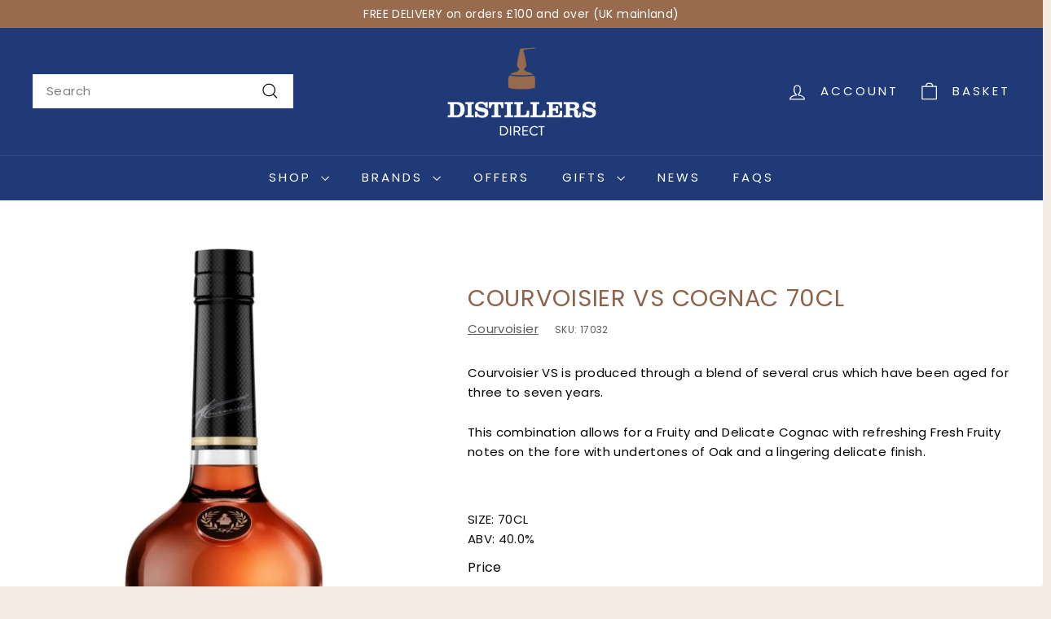

--- FILE ---
content_type: text/html; charset=utf-8
request_url: https://www.distillersdirect.com/products/courvoisier-vs-cognac-70cl
body_size: 54550
content:
<!doctype html>
<html class="no-js" lang="en" dir="ltr">
<head>
  <meta charset="utf-8">
  <meta http-equiv="X-UA-Compatible" content="IE=edge,chrome=1">
  <meta name="viewport" content="width=device-width,initial-scale=1">
  <meta name="theme-color" content="#203a77">
  <link rel="canonical" href="https://www.distillersdirect.com/products/courvoisier-vs-cognac-70cl">
  <link rel="preconnect" href="https://fonts.shopifycdn.com" crossorigin>
  <link rel="dns-prefetch" href="https://ajax.googleapis.com">
  <link rel="dns-prefetch" href="https://maps.googleapis.com">
  <link rel="dns-prefetch" href="https://maps.gstatic.com"><link rel="shortcut icon" href="//www.distillersdirect.com/cdn/shop/files/distillers-favicon_32x32.png?v=1643823708" type="image/png" /><title>Courvoisier VS Cognac 70cl
&ndash; Distillers Direct
</title>
<meta name="description" content="Courvoisier VS is produced through a blend of several crus which have been aged for three to seven years. This combination allows for a Fruity and Delicate Cognac with refreshing Fresh Fruity notes on the fore with undertones of Oak and a lingering delicate finish.  "><meta property="og:site_name" content="Distillers Direct">
  <meta property="og:url" content="https://www.distillersdirect.com/products/courvoisier-vs-cognac-70cl">
  <meta property="og:title" content="Courvoisier VS Cognac 70cl">
  <meta property="og:type" content="product">
  <meta property="og:description" content="Courvoisier VS is produced through a blend of several crus which have been aged for three to seven years. This combination allows for a Fruity and Delicate Cognac with refreshing Fresh Fruity notes on the fore with undertones of Oak and a lingering delicate finish.  "><meta property="og:image" content="http://www.distillersdirect.com/cdn/shop/files/Dig_Commercial_ecomm_flat_small-COUR-VS-Cognac-70cl-bottle-shot.jpg?v=1701351746">
    <meta property="og:image:secure_url" content="https://www.distillersdirect.com/cdn/shop/files/Dig_Commercial_ecomm_flat_small-COUR-VS-Cognac-70cl-bottle-shot.jpg?v=1701351746">
    <meta property="og:image:width" content="372">
    <meta property="og:image:height" content="971"><meta name="twitter:site" content="@DistillerDirect">
  <meta name="twitter:card" content="summary_large_image">
  <meta name="twitter:title" content="Courvoisier VS Cognac 70cl">
  <meta name="twitter:description" content="Courvoisier VS is produced through a blend of several crus which have been aged for three to seven years. This combination allows for a Fruity and Delicate Cognac with refreshing Fresh Fruity notes on the fore with undertones of Oak and a lingering delicate finish.  ">
<style data-shopify>@font-face {
  font-family: Poppins;
  font-weight: 400;
  font-style: normal;
  font-display: swap;
  src: url("//www.distillersdirect.com/cdn/fonts/poppins/poppins_n4.0ba78fa5af9b0e1a374041b3ceaadf0a43b41362.woff2") format("woff2"),
       url("//www.distillersdirect.com/cdn/fonts/poppins/poppins_n4.214741a72ff2596839fc9760ee7a770386cf16ca.woff") format("woff");
}

  @font-face {
  font-family: Poppins;
  font-weight: 400;
  font-style: normal;
  font-display: swap;
  src: url("//www.distillersdirect.com/cdn/fonts/poppins/poppins_n4.0ba78fa5af9b0e1a374041b3ceaadf0a43b41362.woff2") format("woff2"),
       url("//www.distillersdirect.com/cdn/fonts/poppins/poppins_n4.214741a72ff2596839fc9760ee7a770386cf16ca.woff") format("woff");
}


  @font-face {
  font-family: Poppins;
  font-weight: 600;
  font-style: normal;
  font-display: swap;
  src: url("//www.distillersdirect.com/cdn/fonts/poppins/poppins_n6.aa29d4918bc243723d56b59572e18228ed0786f6.woff2") format("woff2"),
       url("//www.distillersdirect.com/cdn/fonts/poppins/poppins_n6.5f815d845fe073750885d5b7e619ee00e8111208.woff") format("woff");
}

  @font-face {
  font-family: Poppins;
  font-weight: 400;
  font-style: italic;
  font-display: swap;
  src: url("//www.distillersdirect.com/cdn/fonts/poppins/poppins_i4.846ad1e22474f856bd6b81ba4585a60799a9f5d2.woff2") format("woff2"),
       url("//www.distillersdirect.com/cdn/fonts/poppins/poppins_i4.56b43284e8b52fc64c1fd271f289a39e8477e9ec.woff") format("woff");
}

  @font-face {
  font-family: Poppins;
  font-weight: 600;
  font-style: italic;
  font-display: swap;
  src: url("//www.distillersdirect.com/cdn/fonts/poppins/poppins_i6.bb8044d6203f492888d626dafda3c2999253e8e9.woff2") format("woff2"),
       url("//www.distillersdirect.com/cdn/fonts/poppins/poppins_i6.e233dec1a61b1e7dead9f920159eda42280a02c3.woff") format("woff");
}

</style><link href="//www.distillersdirect.com/cdn/shop/t/33/assets/components.css?v=160572758152094646461724943149" rel="stylesheet" type="text/css" media="all" />
<style data-shopify>:root {
    --colorBody: #f4ece2;
    --colorBodyAlpha05: rgba(244, 236, 226, 0.05);
    --colorBodyDim: #ede0d0;

    --colorBorder: #e8e8e1;

    --colorBtnPrimary: #203a77;
    --colorBtnPrimaryLight: #2b4e9f;
    --colorBtnPrimaryDim: #1b3063;
    --colorBtnPrimaryText: #ffffff;

    --colorCartDot: #ba4444;
    --colorCartDotText: #fff;

    --colorFooter: #986a4e;
    --colorFooterBorder: #986a4e;
    --colorFooterText: #ffffff;

    --colorLink: #010101;

    --colorModalBg: rgba(15, 15, 15, 0.6);

    --colorNav: #203a77;
    --colorNavSearch: #ffffff;
    --colorNavText: #ffffff;

    --colorPrice: #010101;

    --colorSaleTag: #ba4444;
    --colorSaleTagText: #ffffff;

    --colorScheme1Text: #ffffff;
    --colorScheme1Bg: #d75d43;
    --colorScheme2Text: #000000;
    --colorScheme2Bg: #f4e3da;
    --colorScheme3Text: #000000;
    --colorScheme3Bg: #fcf4f1;

    --colorTextBody: #010101;
    --colorTextBodyAlpha005: rgba(1, 1, 1, 0.05);
    --colorTextBodyAlpha008: rgba(1, 1, 1, 0.08);
    --colorTextSavings: #ba4444;

    --colorToolbar: #986a4e;
    --colorToolbarText: #ffffff;

    --urlIcoSelect: url(//www.distillersdirect.com/cdn/shop/t/33/assets/ico-select.svg);
    --urlSwirlSvg: url(//www.distillersdirect.com/cdn/shop/t/33/assets/swirl.svg);

    --header-padding-bottom: 0;

    --pageTopPadding: 35px;
    --pageNarrow: 700px;
    --pageWidthPadding: 40px;
    --gridGutter: 22px;
    --indexSectionPadding: 60px;
    --sectionHeaderBottom: 40px;
    --collapsibleIconWidth: 12px;

    --sizeChartMargin: 30px 0;
    --sizeChartIconMargin: 5px;

    --newsletterReminderPadding: 20px 30px 20px 25px;

    --textFrameMargin: 10px;

    /*Shop Pay Installments*/
    --color-body-text: #010101;
    --color-body: #f4ece2;
    --color-bg: #f4ece2;

    --typeHeaderPrimary: Poppins;
    --typeHeaderFallback: sans-serif;
    --typeHeaderSize: 34px;
    --typeHeaderWeight: 400;
    --typeHeaderLineHeight: 1.1;
    --typeHeaderSpacing: 0.025em;

    --typeBasePrimary:Poppins;
    --typeBaseFallback:sans-serif;
    --typeBaseSize: 15px;
    --typeBaseWeight: 400;
    --typeBaseSpacing: 0.025em;
    --typeBaseLineHeight: 1.6;

    --colorSmallImageBg: #ffffff;
    --colorSmallImageBgDark: #f7f7f7;
    --colorLargeImageBg: #0f0f0f;
    --colorLargeImageBgLight: #303030;

    --iconWeight: 3px;
    --iconLinecaps: miter;

    
      --buttonRadius: 0;
      --btnPadding: 11px 20px;
    

    
      --roundness: 0;
    

    
      --gridThickness: 0;
    

    --productTileMargin: 0%;
    --collectionTileMargin: 0%;

    --swatchSize: 40px;
  }

  @media screen and (max-width: 768px) {
    :root {
      --pageTopPadding: 15px;
      --pageNarrow: 330px;
      --pageWidthPadding: 17px;
      --gridGutter: 16px;
      --indexSectionPadding: 40px;
      --sectionHeaderBottom: 25px;
      --collapsibleIconWidth: 10px;
      --textFrameMargin: 7px;
      --typeBaseSize: 13px;

      
        --roundness: 0;
        --btnPadding: 9px 17px;
      
    }
  }</style><link href="//www.distillersdirect.com/cdn/shop/t/33/assets/overrides.css?v=61671070734277095511724943199" rel="stylesheet" type="text/css" media="all" />
<style data-shopify>:root {
    --productGridPadding: 12px;
  }</style><script async crossorigin fetchpriority="high" src="/cdn/shopifycloud/importmap-polyfill/es-modules-shim.2.4.0.js"></script>
<script>
    document.documentElement.className = document.documentElement.className.replace('no-js', 'js');

    window.theme = window.theme || {};
    theme.routes = {
      home: "/",
      collections: "/collections",
      cart: "/cart.js",
      cartPage: "/cart",
      cartAdd: "/cart/add.js",
      cartChange: "/cart/change.js",
      search: "/search",
      predictiveSearch: "/search/suggest"
    };

    theme.strings = {
      soldOut: "Sold Out",
      unavailable: "Unavailable",
      inStockLabel: "In Stock",
      oneStockLabel: "Low stock - [count] item left",
      otherStockLabel: "Low stock - [count] items left",
      willNotShipUntil: "Ready to ship [date]",
      willBeInStockAfter: "Back in stock [date]",
      waitingForStock: "Backordered, shipping soon",
      savePrice: "Save [saved_amount]",
      cartEmpty: "Your cart is currently empty.",
      cartTermsConfirmation: "You must agree with the terms and conditions of sales to check out",
      searchCollections: "Collections",
      searchPages: "Pages",
      searchArticles: "Articles",
      maxQuantity: "You can only have [quantity] of [title] in your cart."
    };
    theme.settings = {
      cartType: "dropdown",
      isCustomerTemplate: false,
      moneyFormat: "£{{amount}}",
      saveType: "dollar",
      productImageSize: "portrait",
      productImageCover: false,
      predictiveSearch: true,
      predictiveSearchType: null,
      superScriptSetting: false,
      superScriptPrice: false,
      quickView: true,
      quickAdd: true,
      themeName: 'Expanse',
      themeVersion: "5.1.0"
    };
  </script><script type="importmap">
{
  "imports": {
    "@archetype-themes/scripts/config": "//www.distillersdirect.com/cdn/shop/t/33/assets/config.js?v=15099800528938078371724943150",
    "@archetype-themes/scripts/helpers/a11y": "//www.distillersdirect.com/cdn/shop/t/33/assets/a11y.js?v=114228441666679744341724943143",
    "@archetype-themes/scripts/helpers/ajax-renderer": "//www.distillersdirect.com/cdn/shop/t/33/assets/ajax-renderer.js?v=167707973626936292861724943143",
    "@archetype-themes/scripts/helpers/currency": "//www.distillersdirect.com/cdn/shop/t/33/assets/currency.js?v=14275331480271113601724943150",
    "@archetype-themes/scripts/helpers/delegate": "//www.distillersdirect.com/cdn/shop/t/33/assets/delegate.js?v=150733600779017316001724943150",
    "@archetype-themes/scripts/helpers/images": "//www.distillersdirect.com/cdn/shop/t/33/assets/images.js?v=154579799771787317231724943193",
    "@archetype-themes/scripts/helpers/init-globals": "//www.distillersdirect.com/cdn/shop/t/33/assets/init-globals.js?v=104437916016331824681724943193",
    "@archetype-themes/scripts/helpers/init-observer": "//www.distillersdirect.com/cdn/shop/t/33/assets/init-observer.js?v=151712110650051136771724943194",
    "@archetype-themes/scripts/helpers/library-loader": "//www.distillersdirect.com/cdn/shop/t/33/assets/library-loader.js?v=109812686109916403541724943195",
    "@archetype-themes/scripts/helpers/rte": "//www.distillersdirect.com/cdn/shop/t/33/assets/rte.js?v=124638893503654398791724943207",
    "@archetype-themes/scripts/helpers/sections": "//www.distillersdirect.com/cdn/shop/t/33/assets/sections.js?v=116270901756441952371724943218",
    "@archetype-themes/scripts/helpers/size-drawer": "//www.distillersdirect.com/cdn/shop/t/33/assets/size-drawer.js?v=16908746908081919891724943219",
    "@archetype-themes/scripts/helpers/utils": "//www.distillersdirect.com/cdn/shop/t/33/assets/utils.js?v=183768819557536265621724943222",
    "@archetype-themes/scripts/helpers/variants": "//www.distillersdirect.com/cdn/shop/t/33/assets/variants.js?v=3033049893411379561724943223",
    "@archetype-themes/scripts/helpers/vimeo": "//www.distillersdirect.com/cdn/shop/t/33/assets/vimeo.js?v=49611722598385318221724943224",
    "@archetype-themes/scripts/helpers/youtube": "//www.distillersdirect.com/cdn/shop/t/33/assets/youtube.js?v=68009855279585667491724943225",
    "@archetype-themes/scripts/modules/animation-observer": "//www.distillersdirect.com/cdn/shop/t/33/assets/animation-observer.js?v=110233317842681188241724943145",
    "@archetype-themes/scripts/modules/cart-api": "//www.distillersdirect.com/cdn/shop/t/33/assets/cart-api.js?v=177228419985507265221724943146",
    "@archetype-themes/scripts/modules/cart-drawer": "//www.distillersdirect.com/cdn/shop/t/33/assets/cart-drawer.js?v=127359067068143228651724943147",
    "@archetype-themes/scripts/modules/cart-form": "//www.distillersdirect.com/cdn/shop/t/33/assets/cart-form.js?v=21395295676605418851724943147",
    "@archetype-themes/scripts/modules/collapsibles": "//www.distillersdirect.com/cdn/shop/t/33/assets/collapsibles.js?v=125222459924536763791724943147",
    "@archetype-themes/scripts/modules/collection-sidebar": "//www.distillersdirect.com/cdn/shop/t/33/assets/collection-sidebar.js?v=102654819825539199081724943148",
    "@archetype-themes/scripts/modules/collection-template": "//www.distillersdirect.com/cdn/shop/t/33/assets/collection-template.js?v=138454779407648820021724943148",
    "@archetype-themes/scripts/modules/disclosure": "//www.distillersdirect.com/cdn/shop/t/33/assets/disclosure.js?v=24495297545550370831724943151",
    "@archetype-themes/scripts/modules/drawers": "//www.distillersdirect.com/cdn/shop/t/33/assets/drawers.js?v=90797109483806998381724943151",
    "@archetype-themes/scripts/modules/header-nav": "//www.distillersdirect.com/cdn/shop/t/33/assets/header-nav.js?v=178994820446749408801724943153",
    "@archetype-themes/scripts/modules/header-search": "//www.distillersdirect.com/cdn/shop/t/33/assets/header-search.js?v=96962303281191137591724943154",
    "@archetype-themes/scripts/modules/mobile-nav": "//www.distillersdirect.com/cdn/shop/t/33/assets/mobile-nav.js?v=65063705214388957511724943197",
    "@archetype-themes/scripts/modules/modal": "//www.distillersdirect.com/cdn/shop/t/33/assets/modal.js?v=45231143018390192411724943197",
    "@archetype-themes/scripts/modules/page-transitions": "//www.distillersdirect.com/cdn/shop/t/33/assets/page-transitions.js?v=72265230091955981801724943199",
    "@archetype-themes/scripts/modules/parallax": "//www.distillersdirect.com/cdn/shop/t/33/assets/parallax.js?v=20658553194097617601724943200",
    "@archetype-themes/scripts/modules/photoswipe": "//www.distillersdirect.com/cdn/shop/t/33/assets/photoswipe.js?v=133149125523312087301724943201",
    "@archetype-themes/scripts/modules/product": "//www.distillersdirect.com/cdn/shop/t/33/assets/product.js?v=136753110466918263191724943205",
    "@archetype-themes/scripts/modules/product-ajax-form": "//www.distillersdirect.com/cdn/shop/t/33/assets/product-ajax-form.js?v=162946062715521630471724943203",
    "@archetype-themes/scripts/modules/product-media": "//www.distillersdirect.com/cdn/shop/t/33/assets/product-media.js?v=7149764575920620621724943204",
    "@archetype-themes/scripts/modules/product-recommendations": "//www.distillersdirect.com/cdn/shop/t/33/assets/product-recommendations.js?v=3952864652872298261724943205",
    "@archetype-themes/scripts/modules/quantity-selectors": "//www.distillersdirect.com/cdn/shop/t/33/assets/quantity-selectors.js?v=180817540312099548121724943206",
    "@archetype-themes/scripts/modules/slideshow": "//www.distillersdirect.com/cdn/shop/t/33/assets/slideshow.js?v=176367255318002349761724943219",
    "@archetype-themes/scripts/modules/swatches": "//www.distillersdirect.com/cdn/shop/t/33/assets/swatches.js?v=103882278052475410121724943220",
    "@archetype-themes/scripts/modules/tool-tip": "//www.distillersdirect.com/cdn/shop/t/33/assets/tool-tip.js?v=15091627716861754341724943222",
    "@archetype-themes/scripts/modules/tool-tip-trigger": "//www.distillersdirect.com/cdn/shop/t/33/assets/tool-tip-trigger.js?v=34194649362372648151724943222",
    "@archetype-themes/scripts/modules/variant-availability": "//www.distillersdirect.com/cdn/shop/t/33/assets/variant-availability.js?v=106313593704684021601724943223",
    "@archetype-themes/scripts/modules/video-modal": "//www.distillersdirect.com/cdn/shop/t/33/assets/video-modal.js?v=5964877832267866681724943224",
    "@archetype-themes/scripts/modules/video-section": "//www.distillersdirect.com/cdn/shop/t/33/assets/video-section.js?v=38415978955926866351724943224",
    "@archetype-themes/scripts/vendors/animape": "//www.distillersdirect.com/cdn/shop/t/33/assets/animape.js?v=178659162638868078291724943144",
    "@archetype-themes/scripts/vendors/flickity": "//www.distillersdirect.com/cdn/shop/t/33/assets/flickity.js?v=48539322729379456441724943152",
    "@archetype-themes/scripts/vendors/flickity-fade": "//www.distillersdirect.com/cdn/shop/t/33/assets/flickity-fade.js?v=70708211373116380081724943152",
    "@archetype-themes/scripts/vendors/photoswipe-ui-default.min": "//www.distillersdirect.com/cdn/shop/t/33/assets/photoswipe-ui-default.min.js?v=52395271779278780601724943200",
    "@archetype-themes/scripts/vendors/photoswipe.min": "//www.distillersdirect.com/cdn/shop/t/33/assets/photoswipe.min.js?v=96706414436924913981724943201",
    "components/announcement-bar": "//www.distillersdirect.com/cdn/shop/t/33/assets/announcement-bar.js?v=30886685393339443611724943145",
    "components/gift-card-recipient-form": "//www.distillersdirect.com/cdn/shop/t/33/assets/gift-card-recipient-form.js?v=16415920452423038151724943153",
    "components/icon": "//www.distillersdirect.com/cdn/shop/t/33/assets/icon.js?v=169990152970447228441724943192",
    "components/image-element": "//www.distillersdirect.com/cdn/shop/t/33/assets/image-element.js?v=67904638915550080461724943192",
    "components/lightbox": "//www.distillersdirect.com/cdn/shop/t/33/assets/lightbox.js?v=177529825473141699571724943195",
    "components/newsletter-reminder": "//www.distillersdirect.com/cdn/shop/t/33/assets/newsletter-reminder.js?v=158689173741753302301724943197",
    "components/predictive-search": "//www.distillersdirect.com/cdn/shop/t/33/assets/predictive-search.js?v=106402303971169922441724943202",
    "components/price-range": "//www.distillersdirect.com/cdn/shop/t/33/assets/price-range.js?v=181072884619090886471724943202",
    "components/product-complementary": "//www.distillersdirect.com/cdn/shop/t/33/assets/product-complementary.js?v=115010611336991946551724943203",
    "components/product-grid-item": "//www.distillersdirect.com/cdn/shop/t/33/assets/product-grid-item.js?v=52854375093933269701724943204",
    "components/product-images": "//www.distillersdirect.com/cdn/shop/t/33/assets/product-images.js?v=165385719376091763651724943204",
    "components/quick-add": "//www.distillersdirect.com/cdn/shop/t/33/assets/quick-add.js?v=81927692390222238661724943206",
    "components/quick-shop": "//www.distillersdirect.com/cdn/shop/t/33/assets/quick-shop.js?v=95554821765998877021724943206",
    "components/section-advanced-accordion": "//www.distillersdirect.com/cdn/shop/t/33/assets/section-advanced-accordion.js?v=29351542160259749761724943207",
    "components/section-age-verification-popup": "//www.distillersdirect.com/cdn/shop/t/33/assets/section-age-verification-popup.js?v=570856957843724541724943208",
    "components/section-background-image-text": "//www.distillersdirect.com/cdn/shop/t/33/assets/section-background-image-text.js?v=134193327559148673711724943208",
    "components/section-collection-header": "//www.distillersdirect.com/cdn/shop/t/33/assets/section-collection-header.js?v=62104955657552942271724943208",
    "components/section-countdown": "//www.distillersdirect.com/cdn/shop/t/33/assets/section-countdown.js?v=124122001777650735791724943209",
    "components/section-featured-collection": "//www.distillersdirect.com/cdn/shop/t/33/assets/section-featured-collection.js?v=70396313371272205741724943209",
    "components/section-footer": "//www.distillersdirect.com/cdn/shop/t/33/assets/section-footer.js?v=143843864055408484941724943209",
    "components/section-header": "//www.distillersdirect.com/cdn/shop/t/33/assets/section-header.js?v=31084278283088437681724943210",
    "components/section-hero-video": "//www.distillersdirect.com/cdn/shop/t/33/assets/section-hero-video.js?v=138616389493027501011724943210",
    "components/section-hotspots": "//www.distillersdirect.com/cdn/shop/t/33/assets/section-hotspots.js?v=118949170610172005021724943211",
    "components/section-image-compare": "//www.distillersdirect.com/cdn/shop/t/33/assets/section-image-compare.js?v=25526173009852246331724943211",
    "components/section-main-cart": "//www.distillersdirect.com/cdn/shop/t/33/assets/section-main-cart.js?v=102282689976117535291724943211",
    "components/section-main-collection": "//www.distillersdirect.com/cdn/shop/t/33/assets/section-main-collection.js?v=178808321021703902081724943212",
    "components/section-main-product": "//www.distillersdirect.com/cdn/shop/t/33/assets/section-main-product.js?v=48829736225712131391724943212",
    "components/section-main-search": "//www.distillersdirect.com/cdn/shop/t/33/assets/section-main-search.js?v=91363574603513782361724943213",
    "components/section-map": "//www.distillersdirect.com/cdn/shop/t/33/assets/section-map.js?v=62409255708494077951724943213",
    "components/section-media-text": "//www.distillersdirect.com/cdn/shop/t/33/assets/section-media-text.js?v=82647628925002924311724943213",
    "components/section-more-products-vendor": "//www.distillersdirect.com/cdn/shop/t/33/assets/section-more-products-vendor.js?v=156950098812764376531724943214",
    "components/section-newsletter-popup": "//www.distillersdirect.com/cdn/shop/t/33/assets/section-newsletter-popup.js?v=170953806956104469461724943214",
    "components/section-password-header": "//www.distillersdirect.com/cdn/shop/t/33/assets/section-password-header.js?v=152732804639088855281724943214",
    "components/section-product-recommendations": "//www.distillersdirect.com/cdn/shop/t/33/assets/section-product-recommendations.js?v=68463675784327451211724943215",
    "components/section-promo-grid": "//www.distillersdirect.com/cdn/shop/t/33/assets/section-promo-grid.js?v=111576400653284386401724943215",
    "components/section-recently-viewed": "//www.distillersdirect.com/cdn/shop/t/33/assets/section-recently-viewed.js?v=98926481457392478881724943215",
    "components/section-slideshow": "//www.distillersdirect.com/cdn/shop/t/33/assets/section-slideshow.js?v=78404926763425096301724943217",
    "components/section-slideshow-image": "//www.distillersdirect.com/cdn/shop/t/33/assets/section-slideshow-image.js?v=78404926763425096301724943216",
    "components/section-slideshow-split": "//www.distillersdirect.com/cdn/shop/t/33/assets/section-slideshow-split.js?v=78404926763425096301724943216",
    "components/section-store-availability": "//www.distillersdirect.com/cdn/shop/t/33/assets/section-store-availability.js?v=13634955709283234651724943217",
    "components/section-testimonials": "//www.distillersdirect.com/cdn/shop/t/33/assets/section-testimonials.js?v=135504612583298795321724943217",
    "components/section-toolbar": "//www.distillersdirect.com/cdn/shop/t/33/assets/section-toolbar.js?v=40810883655964320851724943218",
    "js-cookie": "//www.distillersdirect.com/cdn/shop/t/33/assets/js.cookie.mjs?v=38015963105781969301724943194",
    "nouislider": "//www.distillersdirect.com/cdn/shop/t/33/assets/nouislider.js?v=100438778919154896961724943198"
  }
}
</script><script>
  if (!(HTMLScriptElement.supports && HTMLScriptElement.supports('importmap'))) {
    const el = document.createElement('script');
    el.async = true;
    el.src = "//www.distillersdirect.com/cdn/shop/t/33/assets/es-module-shims.min.js?v=63404930985865369141724943152";
    document.head.appendChild(el);
  }
</script>
<script type="module" src="//www.distillersdirect.com/cdn/shop/t/33/assets/is-land.min.js?v=174197206692620727541724943194"></script>


<script type="module">
  try {
    const importMap = document.querySelector('script[type="importmap"]');
    const importMapJson = JSON.parse(importMap.textContent);
    const importMapModules = Object.values(importMapJson.imports);
    for (let i = 0; i < importMapModules.length; i++) {
      const link = document.createElement('link');
      link.rel = 'modulepreload';
      link.href = importMapModules[i];
      document.head.appendChild(link);
    }
  } catch (e) {
    console.error(e);
  }
</script>
<script>window.performance && window.performance.mark && window.performance.mark('shopify.content_for_header.start');</script><meta name="google-site-verification" content="lhgeHWPZ6Ge1Ce1gOpXaFvOk6933ETORXTMUnBnipb4">
<meta id="shopify-digital-wallet" name="shopify-digital-wallet" content="/56753586357/digital_wallets/dialog">
<meta name="shopify-checkout-api-token" content="86d019200cbb10c79fd977eb895dc9dd">
<meta id="in-context-paypal-metadata" data-shop-id="56753586357" data-venmo-supported="false" data-environment="production" data-locale="en_US" data-paypal-v4="true" data-currency="GBP">
<link rel="alternate" type="application/json+oembed" href="https://www.distillersdirect.com/products/courvoisier-vs-cognac-70cl.oembed">
<script async="async" src="/checkouts/internal/preloads.js?locale=en-GB"></script>
<link rel="preconnect" href="https://shop.app" crossorigin="anonymous">
<script async="async" src="https://shop.app/checkouts/internal/preloads.js?locale=en-GB&shop_id=56753586357" crossorigin="anonymous"></script>
<script id="apple-pay-shop-capabilities" type="application/json">{"shopId":56753586357,"countryCode":"GB","currencyCode":"GBP","merchantCapabilities":["supports3DS"],"merchantId":"gid:\/\/shopify\/Shop\/56753586357","merchantName":"Distillers Direct","requiredBillingContactFields":["postalAddress","email","phone"],"requiredShippingContactFields":["postalAddress","email","phone"],"shippingType":"shipping","supportedNetworks":["visa","maestro","masterCard","amex","discover","elo"],"total":{"type":"pending","label":"Distillers Direct","amount":"1.00"},"shopifyPaymentsEnabled":true,"supportsSubscriptions":true}</script>
<script id="shopify-features" type="application/json">{"accessToken":"86d019200cbb10c79fd977eb895dc9dd","betas":["rich-media-storefront-analytics"],"domain":"www.distillersdirect.com","predictiveSearch":true,"shopId":56753586357,"locale":"en"}</script>
<script>var Shopify = Shopify || {};
Shopify.shop = "distillers-direct.myshopify.com";
Shopify.locale = "en";
Shopify.currency = {"active":"GBP","rate":"1.0"};
Shopify.country = "GB";
Shopify.theme = {"name":"Distillers Direct [poa]","id":137953542325,"schema_name":"Expanse","schema_version":"5.1.0","theme_store_id":902,"role":"main"};
Shopify.theme.handle = "null";
Shopify.theme.style = {"id":null,"handle":null};
Shopify.cdnHost = "www.distillersdirect.com/cdn";
Shopify.routes = Shopify.routes || {};
Shopify.routes.root = "/";</script>
<script type="module">!function(o){(o.Shopify=o.Shopify||{}).modules=!0}(window);</script>
<script>!function(o){function n(){var o=[];function n(){o.push(Array.prototype.slice.apply(arguments))}return n.q=o,n}var t=o.Shopify=o.Shopify||{};t.loadFeatures=n(),t.autoloadFeatures=n()}(window);</script>
<script>
  window.ShopifyPay = window.ShopifyPay || {};
  window.ShopifyPay.apiHost = "shop.app\/pay";
  window.ShopifyPay.redirectState = null;
</script>
<script id="shop-js-analytics" type="application/json">{"pageType":"product"}</script>
<script defer="defer" async type="module" src="//www.distillersdirect.com/cdn/shopifycloud/shop-js/modules/v2/client.init-shop-cart-sync_BT-GjEfc.en.esm.js"></script>
<script defer="defer" async type="module" src="//www.distillersdirect.com/cdn/shopifycloud/shop-js/modules/v2/chunk.common_D58fp_Oc.esm.js"></script>
<script defer="defer" async type="module" src="//www.distillersdirect.com/cdn/shopifycloud/shop-js/modules/v2/chunk.modal_xMitdFEc.esm.js"></script>
<script type="module">
  await import("//www.distillersdirect.com/cdn/shopifycloud/shop-js/modules/v2/client.init-shop-cart-sync_BT-GjEfc.en.esm.js");
await import("//www.distillersdirect.com/cdn/shopifycloud/shop-js/modules/v2/chunk.common_D58fp_Oc.esm.js");
await import("//www.distillersdirect.com/cdn/shopifycloud/shop-js/modules/v2/chunk.modal_xMitdFEc.esm.js");

  window.Shopify.SignInWithShop?.initShopCartSync?.({"fedCMEnabled":true,"windoidEnabled":true});

</script>
<script>
  window.Shopify = window.Shopify || {};
  if (!window.Shopify.featureAssets) window.Shopify.featureAssets = {};
  window.Shopify.featureAssets['shop-js'] = {"shop-cart-sync":["modules/v2/client.shop-cart-sync_DZOKe7Ll.en.esm.js","modules/v2/chunk.common_D58fp_Oc.esm.js","modules/v2/chunk.modal_xMitdFEc.esm.js"],"init-fed-cm":["modules/v2/client.init-fed-cm_B6oLuCjv.en.esm.js","modules/v2/chunk.common_D58fp_Oc.esm.js","modules/v2/chunk.modal_xMitdFEc.esm.js"],"shop-cash-offers":["modules/v2/client.shop-cash-offers_D2sdYoxE.en.esm.js","modules/v2/chunk.common_D58fp_Oc.esm.js","modules/v2/chunk.modal_xMitdFEc.esm.js"],"shop-login-button":["modules/v2/client.shop-login-button_QeVjl5Y3.en.esm.js","modules/v2/chunk.common_D58fp_Oc.esm.js","modules/v2/chunk.modal_xMitdFEc.esm.js"],"pay-button":["modules/v2/client.pay-button_DXTOsIq6.en.esm.js","modules/v2/chunk.common_D58fp_Oc.esm.js","modules/v2/chunk.modal_xMitdFEc.esm.js"],"shop-button":["modules/v2/client.shop-button_DQZHx9pm.en.esm.js","modules/v2/chunk.common_D58fp_Oc.esm.js","modules/v2/chunk.modal_xMitdFEc.esm.js"],"avatar":["modules/v2/client.avatar_BTnouDA3.en.esm.js"],"init-windoid":["modules/v2/client.init-windoid_CR1B-cfM.en.esm.js","modules/v2/chunk.common_D58fp_Oc.esm.js","modules/v2/chunk.modal_xMitdFEc.esm.js"],"init-shop-for-new-customer-accounts":["modules/v2/client.init-shop-for-new-customer-accounts_C_vY_xzh.en.esm.js","modules/v2/client.shop-login-button_QeVjl5Y3.en.esm.js","modules/v2/chunk.common_D58fp_Oc.esm.js","modules/v2/chunk.modal_xMitdFEc.esm.js"],"init-shop-email-lookup-coordinator":["modules/v2/client.init-shop-email-lookup-coordinator_BI7n9ZSv.en.esm.js","modules/v2/chunk.common_D58fp_Oc.esm.js","modules/v2/chunk.modal_xMitdFEc.esm.js"],"init-shop-cart-sync":["modules/v2/client.init-shop-cart-sync_BT-GjEfc.en.esm.js","modules/v2/chunk.common_D58fp_Oc.esm.js","modules/v2/chunk.modal_xMitdFEc.esm.js"],"shop-toast-manager":["modules/v2/client.shop-toast-manager_DiYdP3xc.en.esm.js","modules/v2/chunk.common_D58fp_Oc.esm.js","modules/v2/chunk.modal_xMitdFEc.esm.js"],"init-customer-accounts":["modules/v2/client.init-customer-accounts_D9ZNqS-Q.en.esm.js","modules/v2/client.shop-login-button_QeVjl5Y3.en.esm.js","modules/v2/chunk.common_D58fp_Oc.esm.js","modules/v2/chunk.modal_xMitdFEc.esm.js"],"init-customer-accounts-sign-up":["modules/v2/client.init-customer-accounts-sign-up_iGw4briv.en.esm.js","modules/v2/client.shop-login-button_QeVjl5Y3.en.esm.js","modules/v2/chunk.common_D58fp_Oc.esm.js","modules/v2/chunk.modal_xMitdFEc.esm.js"],"shop-follow-button":["modules/v2/client.shop-follow-button_CqMgW2wH.en.esm.js","modules/v2/chunk.common_D58fp_Oc.esm.js","modules/v2/chunk.modal_xMitdFEc.esm.js"],"checkout-modal":["modules/v2/client.checkout-modal_xHeaAweL.en.esm.js","modules/v2/chunk.common_D58fp_Oc.esm.js","modules/v2/chunk.modal_xMitdFEc.esm.js"],"shop-login":["modules/v2/client.shop-login_D91U-Q7h.en.esm.js","modules/v2/chunk.common_D58fp_Oc.esm.js","modules/v2/chunk.modal_xMitdFEc.esm.js"],"lead-capture":["modules/v2/client.lead-capture_BJmE1dJe.en.esm.js","modules/v2/chunk.common_D58fp_Oc.esm.js","modules/v2/chunk.modal_xMitdFEc.esm.js"],"payment-terms":["modules/v2/client.payment-terms_Ci9AEqFq.en.esm.js","modules/v2/chunk.common_D58fp_Oc.esm.js","modules/v2/chunk.modal_xMitdFEc.esm.js"]};
</script>
<script>(function() {
  var isLoaded = false;
  function asyncLoad() {
    if (isLoaded) return;
    isLoaded = true;
    var urls = ["https:\/\/cdn.ordersify.com\/sdk\/productalerts-shopify.js?shop=distillers-direct.myshopify.com","https:\/\/egw-app.herokuapp.com\/get_script\/e1735a3ef50c11eb81ac8236d493d2c6.js?v=962736\u0026shop=distillers-direct.myshopify.com"];
    for (var i = 0; i < urls.length; i++) {
      var s = document.createElement('script');
      s.type = 'text/javascript';
      s.async = true;
      s.src = urls[i];
      var x = document.getElementsByTagName('script')[0];
      x.parentNode.insertBefore(s, x);
    }
  };
  if(window.attachEvent) {
    window.attachEvent('onload', asyncLoad);
  } else {
    window.addEventListener('load', asyncLoad, false);
  }
})();</script>
<script id="__st">var __st={"a":56753586357,"offset":0,"reqid":"b6f8a322-cbf2-4662-bfff-22835f92512c-1769147157","pageurl":"www.distillersdirect.com\/products\/courvoisier-vs-cognac-70cl","u":"e85acdb38e81","p":"product","rtyp":"product","rid":7576140611765};</script>
<script>window.ShopifyPaypalV4VisibilityTracking = true;</script>
<script id="captcha-bootstrap">!function(){'use strict';const t='contact',e='account',n='new_comment',o=[[t,t],['blogs',n],['comments',n],[t,'customer']],c=[[e,'customer_login'],[e,'guest_login'],[e,'recover_customer_password'],[e,'create_customer']],r=t=>t.map((([t,e])=>`form[action*='/${t}']:not([data-nocaptcha='true']) input[name='form_type'][value='${e}']`)).join(','),a=t=>()=>t?[...document.querySelectorAll(t)].map((t=>t.form)):[];function s(){const t=[...o],e=r(t);return a(e)}const i='password',u='form_key',d=['recaptcha-v3-token','g-recaptcha-response','h-captcha-response',i],f=()=>{try{return window.sessionStorage}catch{return}},m='__shopify_v',_=t=>t.elements[u];function p(t,e,n=!1){try{const o=window.sessionStorage,c=JSON.parse(o.getItem(e)),{data:r}=function(t){const{data:e,action:n}=t;return t[m]||n?{data:e,action:n}:{data:t,action:n}}(c);for(const[e,n]of Object.entries(r))t.elements[e]&&(t.elements[e].value=n);n&&o.removeItem(e)}catch(o){console.error('form repopulation failed',{error:o})}}const l='form_type',E='cptcha';function T(t){t.dataset[E]=!0}const w=window,h=w.document,L='Shopify',v='ce_forms',y='captcha';let A=!1;((t,e)=>{const n=(g='f06e6c50-85a8-45c8-87d0-21a2b65856fe',I='https://cdn.shopify.com/shopifycloud/storefront-forms-hcaptcha/ce_storefront_forms_captcha_hcaptcha.v1.5.2.iife.js',D={infoText:'Protected by hCaptcha',privacyText:'Privacy',termsText:'Terms'},(t,e,n)=>{const o=w[L][v],c=o.bindForm;if(c)return c(t,g,e,D).then(n);var r;o.q.push([[t,g,e,D],n]),r=I,A||(h.body.append(Object.assign(h.createElement('script'),{id:'captcha-provider',async:!0,src:r})),A=!0)});var g,I,D;w[L]=w[L]||{},w[L][v]=w[L][v]||{},w[L][v].q=[],w[L][y]=w[L][y]||{},w[L][y].protect=function(t,e){n(t,void 0,e),T(t)},Object.freeze(w[L][y]),function(t,e,n,w,h,L){const[v,y,A,g]=function(t,e,n){const i=e?o:[],u=t?c:[],d=[...i,...u],f=r(d),m=r(i),_=r(d.filter((([t,e])=>n.includes(e))));return[a(f),a(m),a(_),s()]}(w,h,L),I=t=>{const e=t.target;return e instanceof HTMLFormElement?e:e&&e.form},D=t=>v().includes(t);t.addEventListener('submit',(t=>{const e=I(t);if(!e)return;const n=D(e)&&!e.dataset.hcaptchaBound&&!e.dataset.recaptchaBound,o=_(e),c=g().includes(e)&&(!o||!o.value);(n||c)&&t.preventDefault(),c&&!n&&(function(t){try{if(!f())return;!function(t){const e=f();if(!e)return;const n=_(t);if(!n)return;const o=n.value;o&&e.removeItem(o)}(t);const e=Array.from(Array(32),(()=>Math.random().toString(36)[2])).join('');!function(t,e){_(t)||t.append(Object.assign(document.createElement('input'),{type:'hidden',name:u})),t.elements[u].value=e}(t,e),function(t,e){const n=f();if(!n)return;const o=[...t.querySelectorAll(`input[type='${i}']`)].map((({name:t})=>t)),c=[...d,...o],r={};for(const[a,s]of new FormData(t).entries())c.includes(a)||(r[a]=s);n.setItem(e,JSON.stringify({[m]:1,action:t.action,data:r}))}(t,e)}catch(e){console.error('failed to persist form',e)}}(e),e.submit())}));const S=(t,e)=>{t&&!t.dataset[E]&&(n(t,e.some((e=>e===t))),T(t))};for(const o of['focusin','change'])t.addEventListener(o,(t=>{const e=I(t);D(e)&&S(e,y())}));const B=e.get('form_key'),M=e.get(l),P=B&&M;t.addEventListener('DOMContentLoaded',(()=>{const t=y();if(P)for(const e of t)e.elements[l].value===M&&p(e,B);[...new Set([...A(),...v().filter((t=>'true'===t.dataset.shopifyCaptcha))])].forEach((e=>S(e,t)))}))}(h,new URLSearchParams(w.location.search),n,t,e,['guest_login'])})(!0,!0)}();</script>
<script integrity="sha256-4kQ18oKyAcykRKYeNunJcIwy7WH5gtpwJnB7kiuLZ1E=" data-source-attribution="shopify.loadfeatures" defer="defer" src="//www.distillersdirect.com/cdn/shopifycloud/storefront/assets/storefront/load_feature-a0a9edcb.js" crossorigin="anonymous"></script>
<script crossorigin="anonymous" defer="defer" src="//www.distillersdirect.com/cdn/shopifycloud/storefront/assets/shopify_pay/storefront-65b4c6d7.js?v=20250812"></script>
<script data-source-attribution="shopify.dynamic_checkout.dynamic.init">var Shopify=Shopify||{};Shopify.PaymentButton=Shopify.PaymentButton||{isStorefrontPortableWallets:!0,init:function(){window.Shopify.PaymentButton.init=function(){};var t=document.createElement("script");t.src="https://www.distillersdirect.com/cdn/shopifycloud/portable-wallets/latest/portable-wallets.en.js",t.type="module",document.head.appendChild(t)}};
</script>
<script data-source-attribution="shopify.dynamic_checkout.buyer_consent">
  function portableWalletsHideBuyerConsent(e){var t=document.getElementById("shopify-buyer-consent"),n=document.getElementById("shopify-subscription-policy-button");t&&n&&(t.classList.add("hidden"),t.setAttribute("aria-hidden","true"),n.removeEventListener("click",e))}function portableWalletsShowBuyerConsent(e){var t=document.getElementById("shopify-buyer-consent"),n=document.getElementById("shopify-subscription-policy-button");t&&n&&(t.classList.remove("hidden"),t.removeAttribute("aria-hidden"),n.addEventListener("click",e))}window.Shopify?.PaymentButton&&(window.Shopify.PaymentButton.hideBuyerConsent=portableWalletsHideBuyerConsent,window.Shopify.PaymentButton.showBuyerConsent=portableWalletsShowBuyerConsent);
</script>
<script data-source-attribution="shopify.dynamic_checkout.cart.bootstrap">document.addEventListener("DOMContentLoaded",(function(){function t(){return document.querySelector("shopify-accelerated-checkout-cart, shopify-accelerated-checkout")}if(t())Shopify.PaymentButton.init();else{new MutationObserver((function(e,n){t()&&(Shopify.PaymentButton.init(),n.disconnect())})).observe(document.body,{childList:!0,subtree:!0})}}));
</script>
<script id='scb4127' type='text/javascript' async='' src='https://www.distillersdirect.com/cdn/shopifycloud/privacy-banner/storefront-banner.js'></script><link id="shopify-accelerated-checkout-styles" rel="stylesheet" media="screen" href="https://www.distillersdirect.com/cdn/shopifycloud/portable-wallets/latest/accelerated-checkout-backwards-compat.css" crossorigin="anonymous">
<style id="shopify-accelerated-checkout-cart">
        #shopify-buyer-consent {
  margin-top: 1em;
  display: inline-block;
  width: 100%;
}

#shopify-buyer-consent.hidden {
  display: none;
}

#shopify-subscription-policy-button {
  background: none;
  border: none;
  padding: 0;
  text-decoration: underline;
  font-size: inherit;
  cursor: pointer;
}

#shopify-subscription-policy-button::before {
  box-shadow: none;
}

      </style>

<script>window.performance && window.performance.mark && window.performance.mark('shopify.content_for_header.end');</script>

  <script src="//www.distillersdirect.com/cdn/shop/t/33/assets/theme.js?v=77167323714411244521724943221" defer="defer"></script>

  <link href="//www.distillersdirect.com/cdn/shop/t/33/assets/skylight.css?v=45698283133277658181741690421" rel="stylesheet" type="text/css" media="all" />

  <!-- TrustBox script -->
  <script type="text/javascript" src="//widget.trustpilot.com/bootstrap/v5/tp.widget.bootstrap.min.js" async></script>
  <!-- End TrustBox script -->
  
<!-- BEGIN app block: shopify://apps/eg-auto-add-to-cart/blocks/app-embed/0f7d4f74-1e89-4820-aec4-6564d7e535d2 -->










  
    <script
      async
      type="text/javascript"
      src="https://cdn.506.io/eg/script.js?shop=distillers-direct.myshopify.com&v=7"
    ></script>
  



  <meta id="easygift-shop" itemid="c2hvcF8kXzE3NjkxNDcxNTg=" content="{&quot;isInstalled&quot;:true,&quot;installedOn&quot;:&quot;2025-11-06T11:57:43.123Z&quot;,&quot;appVersion&quot;:&quot;3.0&quot;,&quot;subscriptionName&quot;:&quot;Standard&quot;,&quot;cartAnalytics&quot;:true,&quot;freeTrialEndsOn&quot;:null,&quot;settings&quot;:{&quot;reminderBannerStyle&quot;:{&quot;position&quot;:{&quot;horizontal&quot;:&quot;right&quot;,&quot;vertical&quot;:&quot;bottom&quot;},&quot;closingMode&quot;:&quot;doNotAutoClose&quot;,&quot;cssStyles&quot;:&quot;&quot;,&quot;displayAfter&quot;:5,&quot;headerText&quot;:&quot;&quot;,&quot;imageUrl&quot;:null,&quot;primaryColor&quot;:&quot;#000000&quot;,&quot;reshowBannerAfter&quot;:&quot;everyNewSession&quot;,&quot;selfcloseAfter&quot;:5,&quot;showImage&quot;:false,&quot;subHeaderText&quot;:&quot;&quot;},&quot;addedItemIdentifier&quot;:&quot;_Gifted&quot;,&quot;ignoreOtherAppLineItems&quot;:null,&quot;customVariantsInfoLifetimeMins&quot;:1440,&quot;redirectPath&quot;:null,&quot;ignoreNonStandardCartRequests&quot;:false,&quot;bannerStyle&quot;:{&quot;position&quot;:{&quot;horizontal&quot;:&quot;right&quot;,&quot;vertical&quot;:&quot;bottom&quot;},&quot;cssStyles&quot;:null,&quot;primaryColor&quot;:&quot;#000000&quot;},&quot;themePresetId&quot;:null,&quot;notificationStyle&quot;:{&quot;position&quot;:{&quot;horizontal&quot;:null,&quot;vertical&quot;:null},&quot;cssStyles&quot;:null,&quot;duration&quot;:null,&quot;hasCustomizations&quot;:false,&quot;primaryColor&quot;:null},&quot;fetchCartData&quot;:false,&quot;useLocalStorage&quot;:{&quot;enabled&quot;:false,&quot;expiryMinutes&quot;:null},&quot;popupStyle&quot;:{&quot;closeModalOutsideClick&quot;:true,&quot;addButtonText&quot;:null,&quot;cssStyles&quot;:null,&quot;dismissButtonText&quot;:null,&quot;hasCustomizations&quot;:false,&quot;imageUrl&quot;:null,&quot;outOfStockButtonText&quot;:null,&quot;primaryColor&quot;:null,&quot;secondaryColor&quot;:null,&quot;showProductLink&quot;:false,&quot;subscriptionLabel&quot;:null},&quot;refreshAfterBannerClick&quot;:false,&quot;disableReapplyRules&quot;:false,&quot;disableReloadOnFailedAddition&quot;:false,&quot;autoReloadCartPage&quot;:false,&quot;ajaxRedirectPath&quot;:null,&quot;allowSimultaneousRequests&quot;:false,&quot;applyRulesOnCheckout&quot;:false,&quot;enableCartCtrlOverrides&quot;:true,&quot;scriptSettings&quot;:{&quot;branding&quot;:{&quot;removalRequestSent&quot;:null,&quot;show&quot;:false},&quot;productPageRedirection&quot;:{&quot;enabled&quot;:false,&quot;products&quot;:[],&quot;redirectionURL&quot;:&quot;\/&quot;},&quot;debugging&quot;:{&quot;enabled&quot;:false,&quot;enabledOn&quot;:null,&quot;stringifyObj&quot;:false},&quot;customCSS&quot;:null,&quot;decodePayload&quot;:false,&quot;delayUpdates&quot;:2000,&quot;enableBuyNowInterceptions&quot;:false,&quot;fetchCartDataBeforeRequest&quot;:false,&quot;fetchProductInfoFromSavedDomain&quot;:false,&quot;hideAlertsOnFrontend&quot;:false,&quot;hideGiftedPropertyText&quot;:false,&quot;removeEGPropertyFromSplitActionLineItems&quot;:false,&quot;removeProductsAddedFromExpiredRules&quot;:false,&quot;useFinalPrice&quot;:false}},&quot;translations&quot;:null,&quot;defaultLocale&quot;:&quot;en&quot;,&quot;shopDomain&quot;:&quot;www.distillersdirect.com&quot;}">


<script defer>
  (async function() {
    try {

      const blockVersion = "v3"
      if (blockVersion != "v3") {
        return
      }

      let metaErrorFlag = false;
      if (metaErrorFlag) {
        return
      }

      // Parse metafields as JSON
      const metafields = {};

      // Process metafields in JavaScript
      let savedRulesArray = [];
      for (const [key, value] of Object.entries(metafields)) {
        if (value) {
          for (const prop in value) {
            // avoiding Object.Keys for performance gain -- no need to make an array of keys.
            savedRulesArray.push(value);
            break;
          }
        }
      }

      const metaTag = document.createElement('meta');
      metaTag.id = 'easygift-rules';
      metaTag.content = JSON.stringify(savedRulesArray);
      metaTag.setAttribute('itemid', 'cnVsZXNfJF8xNzY5MTQ3MTU4');

      document.head.appendChild(metaTag);
      } catch (err) {
        
      }
  })();
</script>


  <script
    type="text/javascript"
    defer
  >

    (function () {
      try {
        window.EG_INFO = window.EG_INFO || {};
        var shopInfo = {"isInstalled":true,"installedOn":"2025-11-06T11:57:43.123Z","appVersion":"3.0","subscriptionName":"Standard","cartAnalytics":true,"freeTrialEndsOn":null,"settings":{"reminderBannerStyle":{"position":{"horizontal":"right","vertical":"bottom"},"closingMode":"doNotAutoClose","cssStyles":"","displayAfter":5,"headerText":"","imageUrl":null,"primaryColor":"#000000","reshowBannerAfter":"everyNewSession","selfcloseAfter":5,"showImage":false,"subHeaderText":""},"addedItemIdentifier":"_Gifted","ignoreOtherAppLineItems":null,"customVariantsInfoLifetimeMins":1440,"redirectPath":null,"ignoreNonStandardCartRequests":false,"bannerStyle":{"position":{"horizontal":"right","vertical":"bottom"},"cssStyles":null,"primaryColor":"#000000"},"themePresetId":null,"notificationStyle":{"position":{"horizontal":null,"vertical":null},"cssStyles":null,"duration":null,"hasCustomizations":false,"primaryColor":null},"fetchCartData":false,"useLocalStorage":{"enabled":false,"expiryMinutes":null},"popupStyle":{"closeModalOutsideClick":true,"addButtonText":null,"cssStyles":null,"dismissButtonText":null,"hasCustomizations":false,"imageUrl":null,"outOfStockButtonText":null,"primaryColor":null,"secondaryColor":null,"showProductLink":false,"subscriptionLabel":null},"refreshAfterBannerClick":false,"disableReapplyRules":false,"disableReloadOnFailedAddition":false,"autoReloadCartPage":false,"ajaxRedirectPath":null,"allowSimultaneousRequests":false,"applyRulesOnCheckout":false,"enableCartCtrlOverrides":true,"scriptSettings":{"branding":{"removalRequestSent":null,"show":false},"productPageRedirection":{"enabled":false,"products":[],"redirectionURL":"\/"},"debugging":{"enabled":false,"enabledOn":null,"stringifyObj":false},"customCSS":null,"decodePayload":false,"delayUpdates":2000,"enableBuyNowInterceptions":false,"fetchCartDataBeforeRequest":false,"fetchProductInfoFromSavedDomain":false,"hideAlertsOnFrontend":false,"hideGiftedPropertyText":false,"removeEGPropertyFromSplitActionLineItems":false,"removeProductsAddedFromExpiredRules":false,"useFinalPrice":false}},"translations":null,"defaultLocale":"en","shopDomain":"www.distillersdirect.com"};
        var productRedirectionEnabled = shopInfo.settings.scriptSettings.productPageRedirection.enabled;
        if (["Unlimited", "Enterprise"].includes(shopInfo.subscriptionName) && productRedirectionEnabled) {
          var products = shopInfo.settings.scriptSettings.productPageRedirection.products;
          if (products.length > 0) {
            var productIds = products.map(function(prod) {
              var productGid = prod.id;
              var productIdNumber = parseInt(productGid.split('/').pop());
              return productIdNumber;
            });
            var productInfo = {"id":7576140611765,"title":"Courvoisier VS Cognac 70cl","handle":"courvoisier-vs-cognac-70cl","description":"\u003cp\u003eCourvoisier VS is produced through a blend of several crus which have been aged for three to seven years.\u003c\/p\u003e\n\u003cp\u003eThis combination allows for a Fruity and Delicate Cognac with refreshing Fresh Fruity notes on the fore with undertones of Oak and a lingering delicate finish.\u003c\/p\u003e\n\u003cp\u003e \u003c\/p\u003e","published_at":"2023-11-30T13:41:51+00:00","created_at":"2023-11-30T13:41:51+00:00","vendor":"Courvoisier","type":"Brandy","tags":["ABV:40%","Size:70cl","Type:Cognac","Type:Cognac \u0026 Brandy"],"price":3050,"price_min":3050,"price_max":3050,"available":true,"price_varies":false,"compare_at_price":3199,"compare_at_price_min":3199,"compare_at_price_max":3199,"compare_at_price_varies":false,"variants":[{"id":43366513836213,"title":"Default Title","option1":"Default Title","option2":null,"option3":null,"sku":"17032","requires_shipping":true,"taxable":true,"featured_image":null,"available":true,"name":"Courvoisier VS Cognac 70cl","public_title":null,"options":["Default Title"],"price":3050,"weight":1700,"compare_at_price":3199,"inventory_management":"shopify","barcode":"3049197110816","requires_selling_plan":false,"selling_plan_allocations":[]}],"images":["\/\/www.distillersdirect.com\/cdn\/shop\/files\/Dig_Commercial_ecomm_flat_small-COUR-VS-Cognac-70cl-bottle-shot.jpg?v=1701351746"],"featured_image":"\/\/www.distillersdirect.com\/cdn\/shop\/files\/Dig_Commercial_ecomm_flat_small-COUR-VS-Cognac-70cl-bottle-shot.jpg?v=1701351746","options":["Title"],"media":[{"alt":null,"id":28696205000885,"position":1,"preview_image":{"aspect_ratio":0.383,"height":971,"width":372,"src":"\/\/www.distillersdirect.com\/cdn\/shop\/files\/Dig_Commercial_ecomm_flat_small-COUR-VS-Cognac-70cl-bottle-shot.jpg?v=1701351746"},"aspect_ratio":0.383,"height":971,"media_type":"image","src":"\/\/www.distillersdirect.com\/cdn\/shop\/files\/Dig_Commercial_ecomm_flat_small-COUR-VS-Cognac-70cl-bottle-shot.jpg?v=1701351746","width":372}],"requires_selling_plan":false,"selling_plan_groups":[],"content":"\u003cp\u003eCourvoisier VS is produced through a blend of several crus which have been aged for three to seven years.\u003c\/p\u003e\n\u003cp\u003eThis combination allows for a Fruity and Delicate Cognac with refreshing Fresh Fruity notes on the fore with undertones of Oak and a lingering delicate finish.\u003c\/p\u003e\n\u003cp\u003e \u003c\/p\u003e"};
            var isProductInList = productIds.includes(productInfo.id);
            if (isProductInList) {
              var redirectionURL = shopInfo.settings.scriptSettings.productPageRedirection.redirectionURL;
              if (redirectionURL) {
                window.location = redirectionURL;
              }
            }
          }
        }

        

          var rawPriceString = "30.50";
    
          rawPriceString = rawPriceString.trim();
    
          var normalisedPrice;

          function processNumberString(str) {
            // Helper to find the rightmost index of '.', ',' or "'"
            const lastDot = str.lastIndexOf('.');
            const lastComma = str.lastIndexOf(',');
            const lastApostrophe = str.lastIndexOf("'");
            const lastIndex = Math.max(lastDot, lastComma, lastApostrophe);

            // If no punctuation, remove any stray spaces and return
            if (lastIndex === -1) {
              return str.replace(/[.,'\s]/g, '');
            }

            // Extract parts
            const before = str.slice(0, lastIndex).replace(/[.,'\s]/g, '');
            const after = str.slice(lastIndex + 1).replace(/[.,'\s]/g, '');

            // If the after part is 1 or 2 digits, treat as decimal
            if (after.length > 0 && after.length <= 2) {
              return `${before}.${after}`;
            }

            // Otherwise treat as integer with thousands separator removed
            return before + after;
          }

          normalisedPrice = processNumberString(rawPriceString)

          window.EG_INFO["43366513836213"] = {
            "price": `${normalisedPrice}`,
            "presentmentPrices": {
              "edges": [
                {
                  "node": {
                    "price": {
                      "amount": `${normalisedPrice}`,
                      "currencyCode": "GBP"
                    }
                  }
                }
              ]
            },
            "sellingPlanGroups": {
              "edges": [
                
              ]
            },
            "product": {
              "id": "gid://shopify/Product/7576140611765",
              "tags": ["ABV:40%","Size:70cl","Type:Cognac","Type:Cognac \u0026 Brandy"],
              "collections": {
                "pageInfo": {
                  "hasNextPage": false
                },
                "edges": [
                  
                    {
                      "node": {
                        "id": "gid://shopify/Collection/312832884917"
                      }
                    },
                  
                    {
                      "node": {
                        "id": "gid://shopify/Collection/296449638581"
                      }
                    },
                  
                    {
                      "node": {
                        "id": "gid://shopify/Collection/272992927925"
                      }
                    },
                  
                    {
                      "node": {
                        "id": "gid://shopify/Collection/268070027445"
                      }
                    },
                  
                    {
                      "node": {
                        "id": "gid://shopify/Collection/290167947445"
                      }
                    }
                  
                ]
              }
            },
            "id": "43366513836213",
            "timestamp": 1769147158
          };
        
      } catch(err) {
      return
    }})()
  </script>



<!-- END app block --><script src="https://cdn.shopify.com/extensions/0d820108-3ce0-4af0-b465-53058c9cd8a9/ordersify-restocked-alerts-13/assets/ordersify.min.js" type="text/javascript" defer="defer"></script>
<link href="https://cdn.shopify.com/extensions/0d820108-3ce0-4af0-b465-53058c9cd8a9/ordersify-restocked-alerts-13/assets/ordersify.min.css" rel="stylesheet" type="text/css" media="all">
<link href="https://monorail-edge.shopifysvc.com" rel="dns-prefetch">
<script>(function(){if ("sendBeacon" in navigator && "performance" in window) {try {var session_token_from_headers = performance.getEntriesByType('navigation')[0].serverTiming.find(x => x.name == '_s').description;} catch {var session_token_from_headers = undefined;}var session_cookie_matches = document.cookie.match(/_shopify_s=([^;]*)/);var session_token_from_cookie = session_cookie_matches && session_cookie_matches.length === 2 ? session_cookie_matches[1] : "";var session_token = session_token_from_headers || session_token_from_cookie || "";function handle_abandonment_event(e) {var entries = performance.getEntries().filter(function(entry) {return /monorail-edge.shopifysvc.com/.test(entry.name);});if (!window.abandonment_tracked && entries.length === 0) {window.abandonment_tracked = true;var currentMs = Date.now();var navigation_start = performance.timing.navigationStart;var payload = {shop_id: 56753586357,url: window.location.href,navigation_start,duration: currentMs - navigation_start,session_token,page_type: "product"};window.navigator.sendBeacon("https://monorail-edge.shopifysvc.com/v1/produce", JSON.stringify({schema_id: "online_store_buyer_site_abandonment/1.1",payload: payload,metadata: {event_created_at_ms: currentMs,event_sent_at_ms: currentMs}}));}}window.addEventListener('pagehide', handle_abandonment_event);}}());</script>
<script id="web-pixels-manager-setup">(function e(e,d,r,n,o){if(void 0===o&&(o={}),!Boolean(null===(a=null===(i=window.Shopify)||void 0===i?void 0:i.analytics)||void 0===a?void 0:a.replayQueue)){var i,a;window.Shopify=window.Shopify||{};var t=window.Shopify;t.analytics=t.analytics||{};var s=t.analytics;s.replayQueue=[],s.publish=function(e,d,r){return s.replayQueue.push([e,d,r]),!0};try{self.performance.mark("wpm:start")}catch(e){}var l=function(){var e={modern:/Edge?\/(1{2}[4-9]|1[2-9]\d|[2-9]\d{2}|\d{4,})\.\d+(\.\d+|)|Firefox\/(1{2}[4-9]|1[2-9]\d|[2-9]\d{2}|\d{4,})\.\d+(\.\d+|)|Chrom(ium|e)\/(9{2}|\d{3,})\.\d+(\.\d+|)|(Maci|X1{2}).+ Version\/(15\.\d+|(1[6-9]|[2-9]\d|\d{3,})\.\d+)([,.]\d+|)( \(\w+\)|)( Mobile\/\w+|) Safari\/|Chrome.+OPR\/(9{2}|\d{3,})\.\d+\.\d+|(CPU[ +]OS|iPhone[ +]OS|CPU[ +]iPhone|CPU IPhone OS|CPU iPad OS)[ +]+(15[._]\d+|(1[6-9]|[2-9]\d|\d{3,})[._]\d+)([._]\d+|)|Android:?[ /-](13[3-9]|1[4-9]\d|[2-9]\d{2}|\d{4,})(\.\d+|)(\.\d+|)|Android.+Firefox\/(13[5-9]|1[4-9]\d|[2-9]\d{2}|\d{4,})\.\d+(\.\d+|)|Android.+Chrom(ium|e)\/(13[3-9]|1[4-9]\d|[2-9]\d{2}|\d{4,})\.\d+(\.\d+|)|SamsungBrowser\/([2-9]\d|\d{3,})\.\d+/,legacy:/Edge?\/(1[6-9]|[2-9]\d|\d{3,})\.\d+(\.\d+|)|Firefox\/(5[4-9]|[6-9]\d|\d{3,})\.\d+(\.\d+|)|Chrom(ium|e)\/(5[1-9]|[6-9]\d|\d{3,})\.\d+(\.\d+|)([\d.]+$|.*Safari\/(?![\d.]+ Edge\/[\d.]+$))|(Maci|X1{2}).+ Version\/(10\.\d+|(1[1-9]|[2-9]\d|\d{3,})\.\d+)([,.]\d+|)( \(\w+\)|)( Mobile\/\w+|) Safari\/|Chrome.+OPR\/(3[89]|[4-9]\d|\d{3,})\.\d+\.\d+|(CPU[ +]OS|iPhone[ +]OS|CPU[ +]iPhone|CPU IPhone OS|CPU iPad OS)[ +]+(10[._]\d+|(1[1-9]|[2-9]\d|\d{3,})[._]\d+)([._]\d+|)|Android:?[ /-](13[3-9]|1[4-9]\d|[2-9]\d{2}|\d{4,})(\.\d+|)(\.\d+|)|Mobile Safari.+OPR\/([89]\d|\d{3,})\.\d+\.\d+|Android.+Firefox\/(13[5-9]|1[4-9]\d|[2-9]\d{2}|\d{4,})\.\d+(\.\d+|)|Android.+Chrom(ium|e)\/(13[3-9]|1[4-9]\d|[2-9]\d{2}|\d{4,})\.\d+(\.\d+|)|Android.+(UC? ?Browser|UCWEB|U3)[ /]?(15\.([5-9]|\d{2,})|(1[6-9]|[2-9]\d|\d{3,})\.\d+)\.\d+|SamsungBrowser\/(5\.\d+|([6-9]|\d{2,})\.\d+)|Android.+MQ{2}Browser\/(14(\.(9|\d{2,})|)|(1[5-9]|[2-9]\d|\d{3,})(\.\d+|))(\.\d+|)|K[Aa][Ii]OS\/(3\.\d+|([4-9]|\d{2,})\.\d+)(\.\d+|)/},d=e.modern,r=e.legacy,n=navigator.userAgent;return n.match(d)?"modern":n.match(r)?"legacy":"unknown"}(),u="modern"===l?"modern":"legacy",c=(null!=n?n:{modern:"",legacy:""})[u],f=function(e){return[e.baseUrl,"/wpm","/b",e.hashVersion,"modern"===e.buildTarget?"m":"l",".js"].join("")}({baseUrl:d,hashVersion:r,buildTarget:u}),m=function(e){var d=e.version,r=e.bundleTarget,n=e.surface,o=e.pageUrl,i=e.monorailEndpoint;return{emit:function(e){var a=e.status,t=e.errorMsg,s=(new Date).getTime(),l=JSON.stringify({metadata:{event_sent_at_ms:s},events:[{schema_id:"web_pixels_manager_load/3.1",payload:{version:d,bundle_target:r,page_url:o,status:a,surface:n,error_msg:t},metadata:{event_created_at_ms:s}}]});if(!i)return console&&console.warn&&console.warn("[Web Pixels Manager] No Monorail endpoint provided, skipping logging."),!1;try{return self.navigator.sendBeacon.bind(self.navigator)(i,l)}catch(e){}var u=new XMLHttpRequest;try{return u.open("POST",i,!0),u.setRequestHeader("Content-Type","text/plain"),u.send(l),!0}catch(e){return console&&console.warn&&console.warn("[Web Pixels Manager] Got an unhandled error while logging to Monorail."),!1}}}}({version:r,bundleTarget:l,surface:e.surface,pageUrl:self.location.href,monorailEndpoint:e.monorailEndpoint});try{o.browserTarget=l,function(e){var d=e.src,r=e.async,n=void 0===r||r,o=e.onload,i=e.onerror,a=e.sri,t=e.scriptDataAttributes,s=void 0===t?{}:t,l=document.createElement("script"),u=document.querySelector("head"),c=document.querySelector("body");if(l.async=n,l.src=d,a&&(l.integrity=a,l.crossOrigin="anonymous"),s)for(var f in s)if(Object.prototype.hasOwnProperty.call(s,f))try{l.dataset[f]=s[f]}catch(e){}if(o&&l.addEventListener("load",o),i&&l.addEventListener("error",i),u)u.appendChild(l);else{if(!c)throw new Error("Did not find a head or body element to append the script");c.appendChild(l)}}({src:f,async:!0,onload:function(){if(!function(){var e,d;return Boolean(null===(d=null===(e=window.Shopify)||void 0===e?void 0:e.analytics)||void 0===d?void 0:d.initialized)}()){var d=window.webPixelsManager.init(e)||void 0;if(d){var r=window.Shopify.analytics;r.replayQueue.forEach((function(e){var r=e[0],n=e[1],o=e[2];d.publishCustomEvent(r,n,o)})),r.replayQueue=[],r.publish=d.publishCustomEvent,r.visitor=d.visitor,r.initialized=!0}}},onerror:function(){return m.emit({status:"failed",errorMsg:"".concat(f," has failed to load")})},sri:function(e){var d=/^sha384-[A-Za-z0-9+/=]+$/;return"string"==typeof e&&d.test(e)}(c)?c:"",scriptDataAttributes:o}),m.emit({status:"loading"})}catch(e){m.emit({status:"failed",errorMsg:(null==e?void 0:e.message)||"Unknown error"})}}})({shopId: 56753586357,storefrontBaseUrl: "https://www.distillersdirect.com",extensionsBaseUrl: "https://extensions.shopifycdn.com/cdn/shopifycloud/web-pixels-manager",monorailEndpoint: "https://monorail-edge.shopifysvc.com/unstable/produce_batch",surface: "storefront-renderer",enabledBetaFlags: ["2dca8a86"],webPixelsConfigList: [{"id":"900825467","configuration":"{\"config\":\"{\\\"google_tag_ids\\\":[\\\"G-X2TQRMPJB0\\\",\\\"AW-936423264\\\",\\\"GT-M6PFFQF\\\"],\\\"target_country\\\":\\\"GB\\\",\\\"gtag_events\\\":[{\\\"type\\\":\\\"begin_checkout\\\",\\\"action_label\\\":[\\\"G-X2TQRMPJB0\\\",\\\"AW-936423264\\\/wrxsCMipk8QDEODewr4D\\\"]},{\\\"type\\\":\\\"search\\\",\\\"action_label\\\":[\\\"G-X2TQRMPJB0\\\",\\\"AW-936423264\\\/rZ3pCMupk8QDEODewr4D\\\"]},{\\\"type\\\":\\\"view_item\\\",\\\"action_label\\\":[\\\"G-X2TQRMPJB0\\\",\\\"AW-936423264\\\/4actCMqok8QDEODewr4D\\\",\\\"MC-3LL86R7VRP\\\"]},{\\\"type\\\":\\\"purchase\\\",\\\"action_label\\\":[\\\"G-X2TQRMPJB0\\\",\\\"AW-936423264\\\/pyaaCMeok8QDEODewr4D\\\",\\\"MC-3LL86R7VRP\\\"]},{\\\"type\\\":\\\"page_view\\\",\\\"action_label\\\":[\\\"G-X2TQRMPJB0\\\",\\\"AW-936423264\\\/FpZACMSok8QDEODewr4D\\\",\\\"MC-3LL86R7VRP\\\"]},{\\\"type\\\":\\\"add_payment_info\\\",\\\"action_label\\\":[\\\"G-X2TQRMPJB0\\\",\\\"AW-936423264\\\/m_1kCM6pk8QDEODewr4D\\\"]},{\\\"type\\\":\\\"add_to_cart\\\",\\\"action_label\\\":[\\\"G-X2TQRMPJB0\\\",\\\"AW-936423264\\\/6UcOCM2ok8QDEODewr4D\\\"]}],\\\"enable_monitoring_mode\\\":false}\"}","eventPayloadVersion":"v1","runtimeContext":"OPEN","scriptVersion":"b2a88bafab3e21179ed38636efcd8a93","type":"APP","apiClientId":1780363,"privacyPurposes":[],"dataSharingAdjustments":{"protectedCustomerApprovalScopes":["read_customer_address","read_customer_email","read_customer_name","read_customer_personal_data","read_customer_phone"]}},{"id":"211321013","configuration":"{\"pixel_id\":\"914653545646308\",\"pixel_type\":\"facebook_pixel\",\"metaapp_system_user_token\":\"-\"}","eventPayloadVersion":"v1","runtimeContext":"OPEN","scriptVersion":"ca16bc87fe92b6042fbaa3acc2fbdaa6","type":"APP","apiClientId":2329312,"privacyPurposes":["ANALYTICS","MARKETING","SALE_OF_DATA"],"dataSharingAdjustments":{"protectedCustomerApprovalScopes":["read_customer_address","read_customer_email","read_customer_name","read_customer_personal_data","read_customer_phone"]}},{"id":"shopify-app-pixel","configuration":"{}","eventPayloadVersion":"v1","runtimeContext":"STRICT","scriptVersion":"0450","apiClientId":"shopify-pixel","type":"APP","privacyPurposes":["ANALYTICS","MARKETING"]},{"id":"shopify-custom-pixel","eventPayloadVersion":"v1","runtimeContext":"LAX","scriptVersion":"0450","apiClientId":"shopify-pixel","type":"CUSTOM","privacyPurposes":["ANALYTICS","MARKETING"]}],isMerchantRequest: false,initData: {"shop":{"name":"Distillers Direct","paymentSettings":{"currencyCode":"GBP"},"myshopifyDomain":"distillers-direct.myshopify.com","countryCode":"GB","storefrontUrl":"https:\/\/www.distillersdirect.com"},"customer":null,"cart":null,"checkout":null,"productVariants":[{"price":{"amount":30.5,"currencyCode":"GBP"},"product":{"title":"Courvoisier VS Cognac 70cl","vendor":"Courvoisier","id":"7576140611765","untranslatedTitle":"Courvoisier VS Cognac 70cl","url":"\/products\/courvoisier-vs-cognac-70cl","type":"Brandy"},"id":"43366513836213","image":{"src":"\/\/www.distillersdirect.com\/cdn\/shop\/files\/Dig_Commercial_ecomm_flat_small-COUR-VS-Cognac-70cl-bottle-shot.jpg?v=1701351746"},"sku":"17032","title":"Default Title","untranslatedTitle":"Default Title"}],"purchasingCompany":null},},"https://www.distillersdirect.com/cdn","fcfee988w5aeb613cpc8e4bc33m6693e112",{"modern":"","legacy":""},{"shopId":"56753586357","storefrontBaseUrl":"https:\/\/www.distillersdirect.com","extensionBaseUrl":"https:\/\/extensions.shopifycdn.com\/cdn\/shopifycloud\/web-pixels-manager","surface":"storefront-renderer","enabledBetaFlags":"[\"2dca8a86\"]","isMerchantRequest":"false","hashVersion":"fcfee988w5aeb613cpc8e4bc33m6693e112","publish":"custom","events":"[[\"page_viewed\",{}],[\"product_viewed\",{\"productVariant\":{\"price\":{\"amount\":30.5,\"currencyCode\":\"GBP\"},\"product\":{\"title\":\"Courvoisier VS Cognac 70cl\",\"vendor\":\"Courvoisier\",\"id\":\"7576140611765\",\"untranslatedTitle\":\"Courvoisier VS Cognac 70cl\",\"url\":\"\/products\/courvoisier-vs-cognac-70cl\",\"type\":\"Brandy\"},\"id\":\"43366513836213\",\"image\":{\"src\":\"\/\/www.distillersdirect.com\/cdn\/shop\/files\/Dig_Commercial_ecomm_flat_small-COUR-VS-Cognac-70cl-bottle-shot.jpg?v=1701351746\"},\"sku\":\"17032\",\"title\":\"Default Title\",\"untranslatedTitle\":\"Default Title\"}}]]"});</script><script>
  window.ShopifyAnalytics = window.ShopifyAnalytics || {};
  window.ShopifyAnalytics.meta = window.ShopifyAnalytics.meta || {};
  window.ShopifyAnalytics.meta.currency = 'GBP';
  var meta = {"product":{"id":7576140611765,"gid":"gid:\/\/shopify\/Product\/7576140611765","vendor":"Courvoisier","type":"Brandy","handle":"courvoisier-vs-cognac-70cl","variants":[{"id":43366513836213,"price":3050,"name":"Courvoisier VS Cognac 70cl","public_title":null,"sku":"17032"}],"remote":false},"page":{"pageType":"product","resourceType":"product","resourceId":7576140611765,"requestId":"b6f8a322-cbf2-4662-bfff-22835f92512c-1769147157"}};
  for (var attr in meta) {
    window.ShopifyAnalytics.meta[attr] = meta[attr];
  }
</script>
<script class="analytics">
  (function () {
    var customDocumentWrite = function(content) {
      var jquery = null;

      if (window.jQuery) {
        jquery = window.jQuery;
      } else if (window.Checkout && window.Checkout.$) {
        jquery = window.Checkout.$;
      }

      if (jquery) {
        jquery('body').append(content);
      }
    };

    var hasLoggedConversion = function(token) {
      if (token) {
        return document.cookie.indexOf('loggedConversion=' + token) !== -1;
      }
      return false;
    }

    var setCookieIfConversion = function(token) {
      if (token) {
        var twoMonthsFromNow = new Date(Date.now());
        twoMonthsFromNow.setMonth(twoMonthsFromNow.getMonth() + 2);

        document.cookie = 'loggedConversion=' + token + '; expires=' + twoMonthsFromNow;
      }
    }

    var trekkie = window.ShopifyAnalytics.lib = window.trekkie = window.trekkie || [];
    if (trekkie.integrations) {
      return;
    }
    trekkie.methods = [
      'identify',
      'page',
      'ready',
      'track',
      'trackForm',
      'trackLink'
    ];
    trekkie.factory = function(method) {
      return function() {
        var args = Array.prototype.slice.call(arguments);
        args.unshift(method);
        trekkie.push(args);
        return trekkie;
      };
    };
    for (var i = 0; i < trekkie.methods.length; i++) {
      var key = trekkie.methods[i];
      trekkie[key] = trekkie.factory(key);
    }
    trekkie.load = function(config) {
      trekkie.config = config || {};
      trekkie.config.initialDocumentCookie = document.cookie;
      var first = document.getElementsByTagName('script')[0];
      var script = document.createElement('script');
      script.type = 'text/javascript';
      script.onerror = function(e) {
        var scriptFallback = document.createElement('script');
        scriptFallback.type = 'text/javascript';
        scriptFallback.onerror = function(error) {
                var Monorail = {
      produce: function produce(monorailDomain, schemaId, payload) {
        var currentMs = new Date().getTime();
        var event = {
          schema_id: schemaId,
          payload: payload,
          metadata: {
            event_created_at_ms: currentMs,
            event_sent_at_ms: currentMs
          }
        };
        return Monorail.sendRequest("https://" + monorailDomain + "/v1/produce", JSON.stringify(event));
      },
      sendRequest: function sendRequest(endpointUrl, payload) {
        // Try the sendBeacon API
        if (window && window.navigator && typeof window.navigator.sendBeacon === 'function' && typeof window.Blob === 'function' && !Monorail.isIos12()) {
          var blobData = new window.Blob([payload], {
            type: 'text/plain'
          });

          if (window.navigator.sendBeacon(endpointUrl, blobData)) {
            return true;
          } // sendBeacon was not successful

        } // XHR beacon

        var xhr = new XMLHttpRequest();

        try {
          xhr.open('POST', endpointUrl);
          xhr.setRequestHeader('Content-Type', 'text/plain');
          xhr.send(payload);
        } catch (e) {
          console.log(e);
        }

        return false;
      },
      isIos12: function isIos12() {
        return window.navigator.userAgent.lastIndexOf('iPhone; CPU iPhone OS 12_') !== -1 || window.navigator.userAgent.lastIndexOf('iPad; CPU OS 12_') !== -1;
      }
    };
    Monorail.produce('monorail-edge.shopifysvc.com',
      'trekkie_storefront_load_errors/1.1',
      {shop_id: 56753586357,
      theme_id: 137953542325,
      app_name: "storefront",
      context_url: window.location.href,
      source_url: "//www.distillersdirect.com/cdn/s/trekkie.storefront.8d95595f799fbf7e1d32231b9a28fd43b70c67d3.min.js"});

        };
        scriptFallback.async = true;
        scriptFallback.src = '//www.distillersdirect.com/cdn/s/trekkie.storefront.8d95595f799fbf7e1d32231b9a28fd43b70c67d3.min.js';
        first.parentNode.insertBefore(scriptFallback, first);
      };
      script.async = true;
      script.src = '//www.distillersdirect.com/cdn/s/trekkie.storefront.8d95595f799fbf7e1d32231b9a28fd43b70c67d3.min.js';
      first.parentNode.insertBefore(script, first);
    };
    trekkie.load(
      {"Trekkie":{"appName":"storefront","development":false,"defaultAttributes":{"shopId":56753586357,"isMerchantRequest":null,"themeId":137953542325,"themeCityHash":"15821441794943407213","contentLanguage":"en","currency":"GBP","eventMetadataId":"769f7f37-61dc-4fb7-bb04-9c89cc025ee0"},"isServerSideCookieWritingEnabled":true,"monorailRegion":"shop_domain","enabledBetaFlags":["65f19447"]},"Session Attribution":{},"S2S":{"facebookCapiEnabled":true,"source":"trekkie-storefront-renderer","apiClientId":580111}}
    );

    var loaded = false;
    trekkie.ready(function() {
      if (loaded) return;
      loaded = true;

      window.ShopifyAnalytics.lib = window.trekkie;

      var originalDocumentWrite = document.write;
      document.write = customDocumentWrite;
      try { window.ShopifyAnalytics.merchantGoogleAnalytics.call(this); } catch(error) {};
      document.write = originalDocumentWrite;

      window.ShopifyAnalytics.lib.page(null,{"pageType":"product","resourceType":"product","resourceId":7576140611765,"requestId":"b6f8a322-cbf2-4662-bfff-22835f92512c-1769147157","shopifyEmitted":true});

      var match = window.location.pathname.match(/checkouts\/(.+)\/(thank_you|post_purchase)/)
      var token = match? match[1]: undefined;
      if (!hasLoggedConversion(token)) {
        setCookieIfConversion(token);
        window.ShopifyAnalytics.lib.track("Viewed Product",{"currency":"GBP","variantId":43366513836213,"productId":7576140611765,"productGid":"gid:\/\/shopify\/Product\/7576140611765","name":"Courvoisier VS Cognac 70cl","price":"30.50","sku":"17032","brand":"Courvoisier","variant":null,"category":"Brandy","nonInteraction":true,"remote":false},undefined,undefined,{"shopifyEmitted":true});
      window.ShopifyAnalytics.lib.track("monorail:\/\/trekkie_storefront_viewed_product\/1.1",{"currency":"GBP","variantId":43366513836213,"productId":7576140611765,"productGid":"gid:\/\/shopify\/Product\/7576140611765","name":"Courvoisier VS Cognac 70cl","price":"30.50","sku":"17032","brand":"Courvoisier","variant":null,"category":"Brandy","nonInteraction":true,"remote":false,"referer":"https:\/\/www.distillersdirect.com\/products\/courvoisier-vs-cognac-70cl"});
      }
    });


        var eventsListenerScript = document.createElement('script');
        eventsListenerScript.async = true;
        eventsListenerScript.src = "//www.distillersdirect.com/cdn/shopifycloud/storefront/assets/shop_events_listener-3da45d37.js";
        document.getElementsByTagName('head')[0].appendChild(eventsListenerScript);

})();</script>
  <script>
  if (!window.ga || (window.ga && typeof window.ga !== 'function')) {
    window.ga = function ga() {
      (window.ga.q = window.ga.q || []).push(arguments);
      if (window.Shopify && window.Shopify.analytics && typeof window.Shopify.analytics.publish === 'function') {
        window.Shopify.analytics.publish("ga_stub_called", {}, {sendTo: "google_osp_migration"});
      }
      console.error("Shopify's Google Analytics stub called with:", Array.from(arguments), "\nSee https://help.shopify.com/manual/promoting-marketing/pixels/pixel-migration#google for more information.");
    };
    if (window.Shopify && window.Shopify.analytics && typeof window.Shopify.analytics.publish === 'function') {
      window.Shopify.analytics.publish("ga_stub_initialized", {}, {sendTo: "google_osp_migration"});
    }
  }
</script>
<script
  defer
  src="https://www.distillersdirect.com/cdn/shopifycloud/perf-kit/shopify-perf-kit-3.0.4.min.js"
  data-application="storefront-renderer"
  data-shop-id="56753586357"
  data-render-region="gcp-us-east1"
  data-page-type="product"
  data-theme-instance-id="137953542325"
  data-theme-name="Expanse"
  data-theme-version="5.1.0"
  data-monorail-region="shop_domain"
  data-resource-timing-sampling-rate="10"
  data-shs="true"
  data-shs-beacon="true"
  data-shs-export-with-fetch="true"
  data-shs-logs-sample-rate="1"
  data-shs-beacon-endpoint="https://www.distillersdirect.com/api/collect"
></script>
</head>

<body class="template-product " data-button_style="square" data-edges="" data-type_header_capitalize="true" data-swatch_style="round" data-grid-style="simple">

  <a class="in-page-link visually-hidden skip-link" href="#MainContent">Skip to content</a>

  <div id="PageContainer" class="page-container">
    <div class="transition-body"><!-- BEGIN sections: header-group -->
<div id="shopify-section-sections--17251165503669__toolbar" class="shopify-section shopify-section-group-header-group toolbar-section">
<is-land on:idle>
  <toolbar-section data-section-id="sections--17251165503669__toolbar" data-section-type="toolbar">
    <div class="toolbar">
      <div class="page-width">
        <div class="toolbar__content">


  <div class="toolbar__item toolbar__item--announcements">
    <div class="announcement-bar text-center">
      <div class="slideshow-wrapper">
        <button type="button" class="visually-hidden slideshow__pause" data-id="sections--17251165503669__toolbar" aria-live="polite">
          <span class="slideshow__pause-stop">
            
<at-icon
  src="//www.distillersdirect.com/cdn/shop/t/33/assets/icon-pause.svg?v=92943837623804614801724943170"
  data-name="pause">
</at-icon>

<script type="module">
  import 'components/icon';
</script>

            <span class="icon__fallback-text visually-hidden">Pause slideshow</span>
          </span>
          <span class="slideshow__pause-play">
            
<at-icon
  src="//www.distillersdirect.com/cdn/shop/t/33/assets/icon-play.svg?v=101350455195401152661724943172"
  data-name="play">
</at-icon>

<script type="module">
  import 'components/icon';
</script>

            <span class="icon__fallback-text visually-hidden">Play slideshow</span>
          </span>
        </button>

        <div
          id="AnnouncementSlider"
          class="announcement-slider"
          data-block-count="3"><div
                id="AnnouncementSlide-toolbar-0"
                class="slideshow__slide announcement-slider__slide is-selected"
                data-index="0"
                
              >
                <div class="announcement-slider__content"><p>FREE DELIVERY on orders £100 and over (UK mainland)</p>
</div>
              </div><div
                id="AnnouncementSlide-toolbar-1"
                class="slideshow__slide announcement-slider__slide"
                data-index="1"
                
              >
                <div class="announcement-slider__content"><p>NEXT DAY DELIVERY CUT OFF IS 12PM. SATURDAY/SUNDAY DELIVERY CUT OFF IS 12PM FRIDAY</p>
</div>
              </div><div
                id="AnnouncementSlide-announcement_tXt6Me"
                class="slideshow__slide announcement-slider__slide"
                data-index="2"
                
              >
                <div class="announcement-slider__content"><p>People's Choice Spirits Awards - <a href="/blogs/news/peoples-choice-spirits-awards-winner-best-online-spirits-retailer-2022" title="People's Choice Spirits Awards - Winner: Best Online Spirits Retailer 2022">Best Online Spirits Retailer</a></p>
</div>
              </div></div>
      </div>
    </div>
  </div>

</div>

      </div>
    </div>
  </toolbar-section>

  <template data-island>
    <script type="module">
      import 'components/section-toolbar';
    </script>
  </template>
</is-land>



</div><div id="shopify-section-sections--17251165503669__header" class="shopify-section shopify-section-group-header-group header-section">
<style>
  .site-nav__link {
    font-size: 15px;
  }
  
    .site-nav__link {
      text-transform: uppercase;
      letter-spacing: 0.2em;
    }
  

  

  
</style>

<is-land on:idle>
  <header-section data-section-id="sections--17251165503669__header" data-section-type="header">
    <div id="HeaderWrapper" class="header-wrapper">
      <header
        id="SiteHeader"
        class="site-header"
        data-sticky="false"
        data-overlay="false">

        <div class="site-header__element site-header__element--top">
          <div class="page-width">
            
                 
            <div class="header-layout" data-layout="center" data-nav="below" data-logo-align="center"><div class="header-item header-item--search small--hide"><button type="button" class="site-nav__link site-nav__link--icon site-nav__compress-menu">
                      
<at-icon
  src="//www.distillersdirect.com/cdn/shop/t/33/assets/icon-hamburger.svg?v=80523331063641755791724943165"
  data-name="hamburger">
</at-icon>

<script type="module">
  import 'components/icon';
</script>

                      <span class="icon__fallback-text visually-hidden">Site navigation</span>
                    </button>
<is-land on:idle>
  <predictive-search data-context="header" data-enabled="true" data-dark="false">
    <div class="predictive__screen" data-screen></div>
    <form action="/search" method="get" role="search">
      <label for="Search" class="visually-hidden">Search</label>
      <div class="search__input-wrap">
        <input
          class="search__input"
          id="Search"
          type="search"
          name="q"
          value=""
          role="combobox"
          aria-expanded="false"
          aria-owns="predictive-search-results"
          aria-controls="predictive-search-results"
          aria-haspopup="listbox"
          aria-autocomplete="list"
          autocorrect="off"
          autocomplete="off"
          autocapitalize="off"
          spellcheck="false"
          placeholder="Search"
          tabindex="0"
        >
        <input name="options[prefix]" type="hidden" value="last">
        <button class="btn--search" type="submit">
          <svg aria-hidden="true" focusable="false" role="presentation" class="icon icon-search" viewBox="0 0 64 64"><defs><style>.cls-1{fill:none;stroke:#000;stroke-miterlimit:10;stroke-width:2px}</style></defs><path class="cls-1" d="M47.16 28.58A18.58 18.58 0 1 1 28.58 10a18.58 18.58 0 0 1 18.58 18.58zM54 54L41.94 42"/></svg>
          <span class="icon__fallback-text visually-hidden">Search</span>
        </button>
      </div>

      <button class="btn--close-search">
        <svg aria-hidden="true" focusable="false" role="presentation" class="icon icon-close" viewBox="0 0 64 64"><defs><style>.cls-1{fill:none;stroke:#000;stroke-miterlimit:10;stroke-width:2px}</style></defs><path class="cls-1" d="M19 17.61l27.12 27.13m0-27.13L19 44.74"/></svg>
      </button>
      <div id="predictive-search" class="search__results" tabindex="-1"></div>
    </form>
  </predictive-search>

  <template data-island>
    <script type="module">
      import 'components/predictive-search';
    </script>
  </template>
</is-land>
</div><div class="header-item header-item--logo">
<style data-shopify>.header-item--logo,
    [data-layout="left-center"] .header-item--logo,
    [data-layout="left-center"] .header-item--icons {
      flex: 0 1 140px;
    }

    @media only screen and (min-width: 769px) {
      .header-item--logo,
      [data-layout="left-center"] .header-item--logo,
      [data-layout="left-center"] .header-item--icons {
        flex: 0 0 200px;
      }
    }

    .site-header__logo a {
      width: 140px;
    }
    .is-light .site-header__logo .logo--inverted {
      width: 140px;
    }
    @media only screen and (min-width: 769px) {
      .site-header__logo a {
        width: 200px;
      }

      .is-light .site-header__logo .logo--inverted {
        width: 200px;
      }
    }</style><div class="h1 site-header__logo" ><span class="visually-hidden">Distillers Direct</span>
      
      <a
        href="/"
        class="site-header__logo-link">

        



<image-element data-image-type=""><img src="//www.distillersdirect.com/cdn/shop/files/distillers-direct-logo_10dcacdb-7e21-43cc-acc7-1488ca8c0993.png?v=1621242909&amp;width=400" alt="Distillers Direct" srcset="//www.distillersdirect.com/cdn/shop/files/distillers-direct-logo_10dcacdb-7e21-43cc-acc7-1488ca8c0993.png?v=1621242909&amp;width=200 200w, //www.distillersdirect.com/cdn/shop/files/distillers-direct-logo_10dcacdb-7e21-43cc-acc7-1488ca8c0993.png?v=1621242909&amp;width=400 400w" width="200" height="125.64102564102565" loading="eager" class="small--hide image-element" sizes="200px" data-animape="fadein">
  

  
  
</image-element>
  <script type="module">
    import 'components/image-element';
  </script>

<image-element data-image-type=""><img src="//www.distillersdirect.com/cdn/shop/files/distillers-direct-logo_10dcacdb-7e21-43cc-acc7-1488ca8c0993.png?v=1621242909&amp;width=280" alt="Distillers Direct" srcset="//www.distillersdirect.com/cdn/shop/files/distillers-direct-logo_10dcacdb-7e21-43cc-acc7-1488ca8c0993.png?v=1621242909&amp;width=140 140w, //www.distillersdirect.com/cdn/shop/files/distillers-direct-logo_10dcacdb-7e21-43cc-acc7-1488ca8c0993.png?v=1621242909&amp;width=280 280w" width="140" height="87.94871794871796" loading="eager" class="medium-up--hide image-element" sizes="140px" data-animape="fadein">
  

  
  
</image-element>
  <script type="module">
    import 'components/image-element';
  </script></a></div></div><div class="header-item header-item--icons">
<div class="site-nav">
  <div class="site-nav__icons">
    <a href="/search" class="site-nav__link site-nav__link--icon js-search-header medium-up--hide js-no-transition">
      
<at-icon
  src="//www.distillersdirect.com/cdn/shop/t/33/assets/icon-search.svg?v=22369099497007361991724943174"
  data-name="search">
</at-icon>

<script type="module">
  import 'components/icon';
</script>

      <span class="icon__fallback-text visually-hidden">Search</span>
    </a><a class="site-nav__link site-nav__link--icon small--hide" href="/account">
        
<at-icon
  src="//www.distillersdirect.com/cdn/shop/t/33/assets/icon-user.svg?v=49191941437049138101724943188"
  data-name="user">
</at-icon>

<script type="module">
  import 'components/icon';
</script>

        <span class="site-nav__icon-label small--hide">
          Account
        </span>
      </a><a href="/cart"
      id="HeaderCartTrigger"
      aria-controls="HeaderCart"
      class="site-nav__link site-nav__link--icon js-no-transition"
      data-icon="bag-minimal"
      aria-label="Basket"
    >
      <span class="cart-link">
        
<at-icon
  src="//www.distillersdirect.com/cdn/shop/t/33/assets/icon-bag-minimal.svg?v=105966260570212420991724943157"
  data-name="bag-minimal">
</at-icon>

<script type="module">
  import 'components/icon';
</script>

        <span class="cart-link__bubble">
          <span class="cart-link__bubble-num">0</span>
        </span>
      </span>
      <span class="site-nav__icon-label small--hide">
        Basket
      </span>
    </a>

    <button type="button"
      aria-controls="MobileNav"
      class="site-nav__link site-nav__link--icon medium-up--hide mobile-nav-trigger">
      
<at-icon
  src="//www.distillersdirect.com/cdn/shop/t/33/assets/icon-hamburger.svg?v=80523331063641755791724943165"
  data-name="hamburger">
</at-icon>

<script type="module">
  import 'components/icon';
</script>

      <span class="icon__fallback-text visually-hidden">Site navigation</span>
    </button>
  </div>

  <div class="site-nav__close-cart">
    <button type="button" class="site-nav__link site-nav__link--icon js-close-header-cart">
      <span>Close</span>
      
<at-icon
  src="//www.distillersdirect.com/cdn/shop/t/33/assets/icon-close.svg?v=146138515358844010891724943161"
  data-name="close">
</at-icon>

<script type="module">
  import 'components/icon';
</script>

    </button>
  </div>
</div>
</div>
            </div>
          </div>

          <div class="site-header__search-container">
            <div class="page-width">
              <div class="site-header__search">
<is-land on:idle>
  <predictive-search data-context="header" data-enabled="true" data-dark="false">
    <div class="predictive__screen" data-screen></div>
    <form action="/search" method="get" role="search">
      <label for="Search" class="visually-hidden">Search</label>
      <div class="search__input-wrap">
        <input
          class="search__input"
          id="Search"
          type="search"
          name="q"
          value=""
          role="combobox"
          aria-expanded="false"
          aria-owns="predictive-search-results"
          aria-controls="predictive-search-results"
          aria-haspopup="listbox"
          aria-autocomplete="list"
          autocorrect="off"
          autocomplete="off"
          autocapitalize="off"
          spellcheck="false"
          placeholder="Search"
          tabindex="0"
        >
        <input name="options[prefix]" type="hidden" value="last">
        <button class="btn--search" type="submit">
          <svg aria-hidden="true" focusable="false" role="presentation" class="icon icon-search" viewBox="0 0 64 64"><defs><style>.cls-1{fill:none;stroke:#000;stroke-miterlimit:10;stroke-width:2px}</style></defs><path class="cls-1" d="M47.16 28.58A18.58 18.58 0 1 1 28.58 10a18.58 18.58 0 0 1 18.58 18.58zM54 54L41.94 42"/></svg>
          <span class="icon__fallback-text visually-hidden">Search</span>
        </button>
      </div>

      <button class="btn--close-search">
        <svg aria-hidden="true" focusable="false" role="presentation" class="icon icon-close" viewBox="0 0 64 64"><defs><style>.cls-1{fill:none;stroke:#000;stroke-miterlimit:10;stroke-width:2px}</style></defs><path class="cls-1" d="M19 17.61l27.12 27.13m0-27.13L19 44.74"/></svg>
      </button>
      <div id="predictive-search" class="search__results" tabindex="-1"></div>
    </form>
  </predictive-search>

  <template data-island>
    <script type="module">
      import 'components/predictive-search';
    </script>
  </template>
</is-land>
<button type="button" class="text-link site-header__search-btn site-header__search-btn--cancel">
                  <span class="medium-up--hide">
<at-icon
  src="//www.distillersdirect.com/cdn/shop/t/33/assets/icon-close.svg?v=146138515358844010891724943161"
  data-name="close">
</at-icon>

<script type="module">
  import 'components/icon';
</script>
</span>
                  <span class="small--hide">Cancel</span>
                </button>
              </div>
            </div>
          </div>
        </div><div class="site-header__element site-header__element--sub" data-type="nav">
            <div class="page-width text-center" role="navigation" aria-label="Primary">
<ul class="site-nav site-navigation site-navigation--below small--hide"><li class="site-nav__item site-nav__expanded-item site-nav--has-dropdown site-nav--is-megamenu">
      
        <details
          id="site-nav-item--1"
          class="site-nav__details"
          data-hover="true"
        >
      
      
        <summary
          data-link="/collections/all"
          aria-expanded="false"
          aria-controls="site-nav-item--1"
          class="site-nav__link site-nav__link--underline site-nav__link--has-dropdown"
        >
          Shop 
<at-icon
  src="//www.distillersdirect.com/cdn/shop/t/33/assets/icon-chevron-down.svg?v=66558011826176374081724943160"
  data-name="chevron-down">
</at-icon>

<script type="module">
  import 'components/icon';
</script>

        </summary>
      
      
<div class="site-nav__dropdown megamenu text-left">
            <div class="page-width">
              <div class="site-nav__dropdown-animate megamenu__wrapper">
                <div class="megamenu__cols">
                  <div class="megamenu__col"><div class="megamenu__col-title">
                        <a href="/collections/gin-shop" class="site-nav__dropdown-link site-nav__dropdown-link--top-level">Gin</a>
                      </div><a href="/collections/gin" class="site-nav__dropdown-link">
                          Gin
                        </a><a href="/collections/flavoured-gin-liqueurs" class="site-nav__dropdown-link">
                          Flavoured Gin Liqueurs
                        </a><a href="/collections/sloe-gin-genever" class="site-nav__dropdown-link">
                          Sloe Gin & Genever
                        </a></div><div class="megamenu__col"><div class="megamenu__col-title">
                        <a href="/collections/whisky" class="site-nav__dropdown-link site-nav__dropdown-link--top-level">Whisky</a>
                      </div><a href="/collections/scotch-whisky" class="site-nav__dropdown-link">
                          Scotch Whisky
                        </a><a href="/collections/irish-whiskey" class="site-nav__dropdown-link">
                          Irish Whiskey
                        </a><a href="/collections/american-canadian-whisky" class="site-nav__dropdown-link">
                          American & Canadian Whisky
                        </a><a href="/collections/japanese-rest-of-the-world-whisky" class="site-nav__dropdown-link">
                          Japanese + Rest of the World Whisky
                        </a></div><div class="megamenu__col"><div class="megamenu__col-title">
                        <a href="/collections/rum" class="site-nav__dropdown-link site-nav__dropdown-link--top-level">Rum</a>
                      </div><a href="/collections/white-rum" class="site-nav__dropdown-link">
                          White Rum
                        </a><a href="/collections/dark-rum" class="site-nav__dropdown-link">
                          Dark Rum
                        </a><a href="/collections/spiced-rum" class="site-nav__dropdown-link">
                          Spiced Rum
                        </a><a href="/collections/flavoured-rum" class="site-nav__dropdown-link">
                          Flavoured Rum
                        </a></div><div class="megamenu__col"><div class="megamenu__col-title">
                        <a href="/collections/vodka" class="site-nav__dropdown-link site-nav__dropdown-link--top-level">Vodka</a>
                      </div><a href="/collections/premium-vodka" class="site-nav__dropdown-link">
                          Premium Vodka
                        </a><a href="/collections/flavoured-vodka" class="site-nav__dropdown-link">
                          Flavoured Vodka
                        </a></div><div class="megamenu__col"><div class="megamenu__col-title">
                        <a href="/collections/tequila" class="site-nav__dropdown-link site-nav__dropdown-link--top-level">Tequila</a>
                      </div><a href="/collections/blanco-tequila" class="site-nav__dropdown-link">
                          Blanco Tequila
                        </a><a href="/collections/reposado-tequila" class="site-nav__dropdown-link">
                          Reposado Tequila
                        </a><a href="/collections/anejo-tequila" class="site-nav__dropdown-link">
                          Anejo Tequila
                        </a><a href="/collections/mezcal-tequila" class="site-nav__dropdown-link">
                          Mezcal Tequila
                        </a><a href="/collections/flavoured-tequila" class="site-nav__dropdown-link">
                          Flavoured Tequila
                        </a></div><div class="megamenu__col"><div class="megamenu__col-title">
                        <a href="/collections/liqueurs" class="site-nav__dropdown-link site-nav__dropdown-link--top-level">Liqueurs</a>
                      </div><a href="/collections/fruit-liqueur" class="site-nav__dropdown-link">
                          Fruit Liqueur
                        </a><a href="/collections/herb-liqueur" class="site-nav__dropdown-link">
                          Herb Liqueur
                        </a><a href="/collections/other-liqueur" class="site-nav__dropdown-link">
                          Other Liqueur
                        </a></div><div class="megamenu__col"><div class="megamenu__col-title">
                        <a href="/collections/cognac" class="site-nav__dropdown-link site-nav__dropdown-link--top-level">Cognac & Brandy</a>
                      </div><a href="/collections/vs-vsop" class="site-nav__dropdown-link">
                          VS & VSOP
                        </a><a href="/collections/xo-cognac" class="site-nav__dropdown-link">
                          XO Cognac
                        </a><a href="/collections/other-brandy" class="site-nav__dropdown-link">
                          Other Brandy
                        </a><a href="/collections/armagnac" class="site-nav__dropdown-link">
                          Armagnac
                        </a><a href="/collections/calvados" class="site-nav__dropdown-link">
                          Calvados
                        </a><a href="/collections/grappa-eaux-de-vie" class="site-nav__dropdown-link">
                          Grappa & Eaux De Vie
                        </a></div><div class="megamenu__col"><div class="megamenu__col-title">
                        <a href="/collections/vermouth-aperitif" class="site-nav__dropdown-link site-nav__dropdown-link--top-level">Vermouth / Aperitif</a>
                      </div><div class="megamenu__col-title">
                        <a href="/collections/tonic-mixers" class="site-nav__dropdown-link site-nav__dropdown-link--top-level">Tonic/Mixers</a>
                      </div><div class="megamenu__col-title">
                        <a href="/collections/bitters" class="site-nav__dropdown-link site-nav__dropdown-link--top-level">Bitters</a>
                      </div><div class="megamenu__col-title">
                        <a href="/collections/syrups-purees" class="site-nav__dropdown-link site-nav__dropdown-link--top-level">Syrups & Purees</a>
                      </div><div class="megamenu__col-title">
                        <a href="/collections/glassware-and-accessories" class="site-nav__dropdown-link site-nav__dropdown-link--top-level">Glassware and Accessories</a>
                      </div><div class="megamenu__col-title">
                        <a href="/collections/premium-premixed-pours" class="site-nav__dropdown-link site-nav__dropdown-link--top-level">Premium Premixed Pours</a>
                      </div><div class="megamenu__col-title">
                        <a href="/collections/low-and-no-alcohol" class="site-nav__dropdown-link site-nav__dropdown-link--top-level">Low & No Alcohol</a>
                      </div><div class="megamenu__col-title">
                        <a href="/collections/sake" class="site-nav__dropdown-link site-nav__dropdown-link--top-level">Sake</a>
                      </div></div><div class="megamenu__col"><div class="megamenu__col-title">
                        <a href="/collections/wine" class="site-nav__dropdown-link site-nav__dropdown-link--top-level">Wine</a>
                      </div><a href="/collections/wonderful-wines" class="site-nav__dropdown-link">
                          Wonderful Wines
                        </a><a href="/collections/port-fortified-wine" class="site-nav__dropdown-link">
                          Port & Fortified Wine
                        </a><a href="/collections/burstin-with-bubbles" class="site-nav__dropdown-link">
                          Burstin with Bubbles
                        </a></div>
                </div></div>
            </div>
          </div>
        </details>
      
    </li><li class="site-nav__item site-nav__expanded-item site-nav--has-dropdown site-nav--is-megamenu">
      
        <details
          id="site-nav-item--2"
          class="site-nav__details"
          data-hover="true"
        >
      
      
        <summary
          data-link="/pages/brands"
          aria-expanded="false"
          aria-controls="site-nav-item--2"
          class="site-nav__link site-nav__link--underline site-nav__link--has-dropdown"
        >
          Brands 
<at-icon
  src="//www.distillersdirect.com/cdn/shop/t/33/assets/icon-chevron-down.svg?v=66558011826176374081724943160"
  data-name="chevron-down">
</at-icon>

<script type="module">
  import 'components/icon';
</script>

        </summary>
      
      
<div class="site-nav__dropdown megamenu text-left">
            <div class="page-width">
              <div class="site-nav__dropdown-animate megamenu__wrapper">
                <div class="megamenu__cols">
                  <div class="megamenu__col"><div class="megamenu__col-title">
                        <a href="/pages/brands" class="site-nav__dropdown-link site-nav__dropdown-link--top-level">A- F</a>
                      </div><div class="megamenu__col-title">
                        <a href="/pages/brands#G" class="site-nav__dropdown-link site-nav__dropdown-link--top-level">G - K</a>
                      </div><div class="megamenu__col-title">
                        <a href="/pages/brands#L" class="site-nav__dropdown-link site-nav__dropdown-link--top-level">L - P</a>
                      </div><div class="megamenu__col-title">
                        <a href="/pages/brands#Q" class="site-nav__dropdown-link site-nav__dropdown-link--top-level">Q - Z</a>
                      </div></div><div class="megamenu__col"><div class="megamenu__col-title">
                        <a href="/" class="site-nav__dropdown-link site-nav__dropdown-link--top-level">Popular</a>
                      </div><a href="/collections/boe" class="site-nav__dropdown-link">
                          Boë Gin
                        </a><a href="/collections/brockmans" class="site-nav__dropdown-link">
                          Brockmans
                        </a><a href="/collections/cotswolds" class="site-nav__dropdown-link">
                          Cotswolds
                        </a><a href="/collections/old-j" class="site-nav__dropdown-link">
                          Old J
                        </a><a href="/collections/dalmore" class="site-nav__dropdown-link">
                          Dalmore
                        </a><a href="/collections/hendricks" class="site-nav__dropdown-link">
                          Hendrick's
                        </a><a href="/collections/wray-and-nephew" class="site-nav__dropdown-link">
                          Wray & Nephew
                        </a><a href="/collections/seedlip" class="site-nav__dropdown-link">
                          Seedlip
                        </a><a href="/collections/aperol" class="site-nav__dropdown-link">
                          Aperol
                        </a></div>
                </div></div>
            </div>
          </div>
        </details>
      
    </li><li class="site-nav__item site-nav__expanded-item">
      
      
      
        <a
          href="/collections/offers"
          class="site-nav__link site-nav__link--underline"
        >
          Offers
        </a>
      

    </li><li class="site-nav__item site-nav__expanded-item site-nav--has-dropdown">
      
        <details
          id="site-nav-item--4"
          class="site-nav__details"
          data-hover="true"
        >
      
      
        <summary
          data-link="/collections/gift-ideas"
          aria-expanded="false"
          aria-controls="site-nav-item--4"
          class="site-nav__link site-nav__link--underline site-nav__link--has-dropdown"
        >
          Gifts 
<at-icon
  src="//www.distillersdirect.com/cdn/shop/t/33/assets/icon-chevron-down.svg?v=66558011826176374081724943160"
  data-name="chevron-down">
</at-icon>

<script type="module">
  import 'components/icon';
</script>

        </summary>
      
      
<div class="site-nav__dropdown">
            <ul class="site-nav__dropdown-animate site-nav__dropdown-list text-left"><li class="">
                  <a href="/products/distillers-direct-gift-voucher" class="site-nav__dropdown-link site-nav__dropdown-link--second-level">
                    Gift Vouchers
</a></li></ul>
          </div>
        </details>
      
    </li><li class="site-nav__item site-nav__expanded-item">
      
      
      
        <a
          href="/blogs/news"
          class="site-nav__link site-nav__link--underline"
        >
          News
        </a>
      

    </li><li class="site-nav__item site-nav__expanded-item">
      
      
      
        <a
          href="/pages/faq"
          class="site-nav__link site-nav__link--underline"
        >
          FAQs
        </a>
      

    </li></ul>
</div>
          </div>

          <div class="site-header__element site-header__element--sub" data-type="search">
            <div class="page-width medium-up--hide">
<is-land on:idle>
  <predictive-search data-context="header" data-enabled="true" data-dark="false">
    <div class="predictive__screen" data-screen></div>
    <form action="/search" method="get" role="search">
      <label for="Search" class="visually-hidden">Search</label>
      <div class="search__input-wrap">
        <input
          class="search__input"
          id="Search"
          type="search"
          name="q"
          value=""
          role="combobox"
          aria-expanded="false"
          aria-owns="predictive-search-results"
          aria-controls="predictive-search-results"
          aria-haspopup="listbox"
          aria-autocomplete="list"
          autocorrect="off"
          autocomplete="off"
          autocapitalize="off"
          spellcheck="false"
          placeholder="Search"
          tabindex="0"
        >
        <input name="options[prefix]" type="hidden" value="last">
        <button class="btn--search" type="submit">
          <svg aria-hidden="true" focusable="false" role="presentation" class="icon icon-search" viewBox="0 0 64 64"><defs><style>.cls-1{fill:none;stroke:#000;stroke-miterlimit:10;stroke-width:2px}</style></defs><path class="cls-1" d="M47.16 28.58A18.58 18.58 0 1 1 28.58 10a18.58 18.58 0 0 1 18.58 18.58zM54 54L41.94 42"/></svg>
          <span class="icon__fallback-text visually-hidden">Search</span>
        </button>
      </div>

      <button class="btn--close-search">
        <svg aria-hidden="true" focusable="false" role="presentation" class="icon icon-close" viewBox="0 0 64 64"><defs><style>.cls-1{fill:none;stroke:#000;stroke-miterlimit:10;stroke-width:2px}</style></defs><path class="cls-1" d="M19 17.61l27.12 27.13m0-27.13L19 44.74"/></svg>
      </button>
      <div id="predictive-search" class="search__results" tabindex="-1"></div>
    </form>
  </predictive-search>

  <template data-island>
    <script type="module">
      import 'components/predictive-search';
    </script>
  </template>
</is-land>
</div>
          </div><div class="page-width site-header__drawers">
          <div class="site-header__drawers-container">
            <div class="site-header__drawer site-header__cart" id="HeaderCart">
              <div class="site-header__drawer-animate">

<form action="/cart" method="post" novalidate data-location="header" class="cart__drawer-form">
  <div class="cart__scrollable">
    <div data-products></div>
<div class="cart__item-row cart-recommendations" data-location="drawer">
    <div class="h3 h3--mobile cart__recommended-title">Best Sellers</div>
    <div class="new-grid product-grid scrollable-grid" data-view="small">
<is-land
  class="
    grid-item grid-product  grid-product-image-breathing-room--false
    product-tile-layout--
    
  "
  on:idle
>
  <product-grid-item
    class="product-grid-item"
    data-product-handle="pussers-blue-label-rum-70cl" data-product-id="7255368401077"
    data-product-grid-item
  >
    <div class="grid-item__content"><div class="grid-product__actions">
<is-land on:idle>
  <quick-shop>
    

<tool-tip-trigger
  class="tool-tip-trigger"
  data-tool-tip="QuickShop"
  data-tool-tip-classes="quick-shop-modal"
>
  
  <span
    class="tool-tip-trigger__content"
    data-tool-tip-trigger-content=""
  >
    
  </span>
  
    <button type="button" class="btn btn--circle btn--icon quick-product__btn js-modal-open-quick-modal-7255368401077 small--hide" title="Quick shop" data-handle="pussers-blue-label-rum-70cl">
                  
<at-icon
  src="//www.distillersdirect.com/cdn/shop/t/33/assets/icon-search.svg?v=22369099497007361991724943174"
  data-name="search">
</at-icon>

<script type="module">
  import 'components/icon';
</script>

                  <span class="icon__fallback-text visually-hidden">Quick shop</span>
                </button>
  
</tool-tip-trigger>

  </quick-shop>
  <template data-island>
    <script type="module">
      import 'components/quick-shop';
    </script>
  </template>
</is-land>


<is-land on:idle>
  <quick-add>
    <button
                    type="button" class="text-link quick-add-btn"
                    title="Add to basket"
                    data-id="42148593598645"
                    data-single-variant-quick-add
                  >
                    <span class="btn btn--circle btn--icon">
                      
<at-icon
  src="//www.distillersdirect.com/cdn/shop/t/33/assets/icon-plus.svg?v=7147833307350049901724943172"
  data-name="plus">
</at-icon>

<script type="module">
  import 'components/icon';
</script>

                      <span class="icon__fallback-text visually-hidden">Add to basket</span>
                    </span>
                  </button>
  </quick-add>
  <template data-island>
    <script type="module">
      import 'components/quick-add';
    </script>
  </template>
</is-land>

</div><a href="/collections/best-sellers/products/pussers-blue-label-rum-70cl" class="grid-item__link">
        <div class="grid-product__image-wrap">
          <div class="grid-product__tags"></div><div
              class="grid__image-ratio grid__image-ratio--portrait">

<image-element data-image-type=""><img src="//www.distillersdirect.com/cdn/shop/products/pussers_20rum-gallery_blowup_0178fa4b-4a78-46fe-855b-dbfcf1ea9491.jpg?v=1653471034&amp;width=900" alt="" srcset="//www.distillersdirect.com/cdn/shop/products/pussers_20rum-gallery_blowup_0178fa4b-4a78-46fe-855b-dbfcf1ea9491.jpg?v=1653471034&amp;width=160 160w, //www.distillersdirect.com/cdn/shop/products/pussers_20rum-gallery_blowup_0178fa4b-4a78-46fe-855b-dbfcf1ea9491.jpg?v=1653471034&amp;width=200 200w, //www.distillersdirect.com/cdn/shop/products/pussers_20rum-gallery_blowup_0178fa4b-4a78-46fe-855b-dbfcf1ea9491.jpg?v=1653471034&amp;width=280 280w, //www.distillersdirect.com/cdn/shop/products/pussers_20rum-gallery_blowup_0178fa4b-4a78-46fe-855b-dbfcf1ea9491.jpg?v=1653471034&amp;width=360 360w, //www.distillersdirect.com/cdn/shop/products/pussers_20rum-gallery_blowup_0178fa4b-4a78-46fe-855b-dbfcf1ea9491.jpg?v=1653471034&amp;width=540 540w, //www.distillersdirect.com/cdn/shop/products/pussers_20rum-gallery_blowup_0178fa4b-4a78-46fe-855b-dbfcf1ea9491.jpg?v=1653471034&amp;width=720 720w, //www.distillersdirect.com/cdn/shop/products/pussers_20rum-gallery_blowup_0178fa4b-4a78-46fe-855b-dbfcf1ea9491.jpg?v=1653471034&amp;width=900 900w" width="900" height="2370.9969788519643" loading="lazy" class=" grid__image-contain image-style--
 image-element" sizes="150px" data-animape="fadein">
  

  
  
</image-element>
  <script type="module">
    import 'components/image-element';
  </script></div></div>

        <div class="grid-item__meta">
          <div class="grid-item__meta-main"><div class="grid-item__meta-secondary">
              <div class="grid-product__price"><span class="grid-product__price--current">

  
<span aria-hidden="true">£28.95</span>
<span class="visually-hidden">£28.95</span>

</span></div>
            </div>

            <div class="grid-product__title">Pusser's Blue Label Rum 70cl</div><div class="grid-product__vendor">Pusser's</div></div></div>
      </a></div>
  </product-grid-item>

  <template data-island>
    <script type="module">
      import 'components/product-grid-item';
    </script>
  </template>
</is-land>

<is-land
  class="
    grid-item grid-product  grid-product-image-breathing-room--false
    product-tile-layout--
    
  "
  on:idle
>
  <product-grid-item
    class="product-grid-item"
    data-product-handle="old-j-tiki-fire-spiced-rum-70cl" data-product-id="7255377674421"
    data-product-grid-item
  >
    <div class="grid-item__content"><div class="grid-product__actions">
<is-land on:idle>
  <quick-shop>
    

<tool-tip-trigger
  class="tool-tip-trigger"
  data-tool-tip="QuickShop"
  data-tool-tip-classes="quick-shop-modal"
>
  
  <span
    class="tool-tip-trigger__content"
    data-tool-tip-trigger-content=""
  >
    
  </span>
  
    <button type="button" class="btn btn--circle btn--icon quick-product__btn js-modal-open-quick-modal-7255377674421 small--hide" title="Quick shop" data-handle="old-j-tiki-fire-spiced-rum-70cl">
                  
<at-icon
  src="//www.distillersdirect.com/cdn/shop/t/33/assets/icon-search.svg?v=22369099497007361991724943174"
  data-name="search">
</at-icon>

<script type="module">
  import 'components/icon';
</script>

                  <span class="icon__fallback-text visually-hidden">Quick shop</span>
                </button>
  
</tool-tip-trigger>

  </quick-shop>
  <template data-island>
    <script type="module">
      import 'components/quick-shop';
    </script>
  </template>
</is-land>


<is-land on:idle>
  <quick-add>
    <button
                    type="button" class="text-link quick-add-btn"
                    title="Add to basket"
                    data-id="42148639998133"
                    data-single-variant-quick-add
                  >
                    <span class="btn btn--circle btn--icon">
                      
<at-icon
  src="//www.distillersdirect.com/cdn/shop/t/33/assets/icon-plus.svg?v=7147833307350049901724943172"
  data-name="plus">
</at-icon>

<script type="module">
  import 'components/icon';
</script>

                      <span class="icon__fallback-text visually-hidden">Add to basket</span>
                    </span>
                  </button>
  </quick-add>
  <template data-island>
    <script type="module">
      import 'components/quick-add';
    </script>
  </template>
</is-land>

</div><a href="/collections/best-sellers/products/old-j-tiki-fire-spiced-rum-70cl" class="grid-item__link">
        <div class="grid-product__image-wrap">
          <div class="grid-product__tags"></div><div
              class="grid__image-ratio grid__image-ratio--portrait">

<image-element data-image-type=""><img src="//www.distillersdirect.com/cdn/shop/products/Old_20J_20Bottle_TIKI_20FIRE-gallery_blowup.jpg?v=1653473778&amp;width=900" alt="" srcset="//www.distillersdirect.com/cdn/shop/products/Old_20J_20Bottle_TIKI_20FIRE-gallery_blowup.jpg?v=1653473778&amp;width=160 160w, //www.distillersdirect.com/cdn/shop/products/Old_20J_20Bottle_TIKI_20FIRE-gallery_blowup.jpg?v=1653473778&amp;width=200 200w, //www.distillersdirect.com/cdn/shop/products/Old_20J_20Bottle_TIKI_20FIRE-gallery_blowup.jpg?v=1653473778&amp;width=280 280w, //www.distillersdirect.com/cdn/shop/products/Old_20J_20Bottle_TIKI_20FIRE-gallery_blowup.jpg?v=1653473778&amp;width=360 360w, //www.distillersdirect.com/cdn/shop/products/Old_20J_20Bottle_TIKI_20FIRE-gallery_blowup.jpg?v=1653473778&amp;width=540 540w, //www.distillersdirect.com/cdn/shop/products/Old_20J_20Bottle_TIKI_20FIRE-gallery_blowup.jpg?v=1653473778&amp;width=720 720w, //www.distillersdirect.com/cdn/shop/products/Old_20J_20Bottle_TIKI_20FIRE-gallery_blowup.jpg?v=1653473778&amp;width=900 900w" width="900" height="3495.0" loading="lazy" class=" grid__image-contain image-style--
 image-element" sizes="150px" data-animape="fadein">
  

  
  
</image-element>
  <script type="module">
    import 'components/image-element';
  </script></div></div>

        <div class="grid-item__meta">
          <div class="grid-item__meta-main"><div class="grid-item__meta-secondary">
              <div class="grid-product__price"><span class="grid-product__price--current">

  
<span aria-hidden="true">£43.50</span>
<span class="visually-hidden">£43.50</span>

</span></div>
            </div>

            <div class="grid-product__title">Admiral's Old J Tiki Fire Rum 70cl</div><div class="grid-product__vendor">Old J</div></div></div>
      </a></div>
  </product-grid-item>

  <template data-island>
    <script type="module">
      import 'components/product-grid-item';
    </script>
  </template>
</is-land>

<is-land
  class="
    grid-item grid-product  grid-product-image-breathing-room--false
    product-tile-layout--
    
  "
  on:idle
>
  <product-grid-item
    class="product-grid-item"
    data-product-handle="underberg-12x2cl" data-product-id="7256264540341"
    data-product-grid-item
  >
    <div class="grid-item__content"><div class="grid-product__actions">
<is-land on:idle>
  <quick-shop>
    

<tool-tip-trigger
  class="tool-tip-trigger"
  data-tool-tip="QuickShop"
  data-tool-tip-classes="quick-shop-modal"
>
  
  <span
    class="tool-tip-trigger__content"
    data-tool-tip-trigger-content=""
  >
    
  </span>
  
    <button type="button" class="btn btn--circle btn--icon quick-product__btn js-modal-open-quick-modal-7256264540341 small--hide" title="Quick shop" data-handle="underberg-12x2cl">
                  
<at-icon
  src="//www.distillersdirect.com/cdn/shop/t/33/assets/icon-search.svg?v=22369099497007361991724943174"
  data-name="search">
</at-icon>

<script type="module">
  import 'components/icon';
</script>

                  <span class="icon__fallback-text visually-hidden">Quick shop</span>
                </button>
  
</tool-tip-trigger>

  </quick-shop>
  <template data-island>
    <script type="module">
      import 'components/quick-shop';
    </script>
  </template>
</is-land>


<is-land on:idle>
  <quick-add>
    <button
                    type="button" class="text-link quick-add-btn"
                    title="Add to basket"
                    data-id="42151719927989"
                    data-single-variant-quick-add
                  >
                    <span class="btn btn--circle btn--icon">
                      
<at-icon
  src="//www.distillersdirect.com/cdn/shop/t/33/assets/icon-plus.svg?v=7147833307350049901724943172"
  data-name="plus">
</at-icon>

<script type="module">
  import 'components/icon';
</script>

                      <span class="icon__fallback-text visually-hidden">Add to basket</span>
                    </span>
                  </button>
  </quick-add>
  <template data-island>
    <script type="module">
      import 'components/quick-add';
    </script>
  </template>
</is-land>

</div><a href="/collections/best-sellers/products/underberg-12x2cl" class="grid-item__link">
        <div class="grid-product__image-wrap">
          <div class="grid-product__tags"></div><div
              class="grid__image-ratio grid__image-ratio--portrait">

<image-element data-image-type=""><img src="//www.distillersdirect.com/cdn/shop/products/Underberg-gallery_blowup_1.jpg?v=1654428047&amp;width=900" alt="" srcset="//www.distillersdirect.com/cdn/shop/products/Underberg-gallery_blowup_1.jpg?v=1654428047&amp;width=160 160w, //www.distillersdirect.com/cdn/shop/products/Underberg-gallery_blowup_1.jpg?v=1654428047&amp;width=200 200w, //www.distillersdirect.com/cdn/shop/products/Underberg-gallery_blowup_1.jpg?v=1654428047&amp;width=280 280w, //www.distillersdirect.com/cdn/shop/products/Underberg-gallery_blowup_1.jpg?v=1654428047&amp;width=360 360w, //www.distillersdirect.com/cdn/shop/products/Underberg-gallery_blowup_1.jpg?v=1654428047&amp;width=540 540w, //www.distillersdirect.com/cdn/shop/products/Underberg-gallery_blowup_1.jpg?v=1654428047&amp;width=720 720w, //www.distillersdirect.com/cdn/shop/products/Underberg-gallery_blowup_1.jpg?v=1654428047&amp;width=900 900w" width="900" height="2496.428571428571" loading="lazy" class=" grid__image-contain image-style--
 image-element" sizes="150px" data-animape="fadein">
  

  
  
</image-element>
  <script type="module">
    import 'components/image-element';
  </script></div></div>

        <div class="grid-item__meta">
          <div class="grid-item__meta-main"><div class="grid-item__meta-secondary">
              <div class="grid-product__price"><span class="grid-product__price--current">

  
<span aria-hidden="true">£16.50</span>
<span class="visually-hidden">£16.50</span>

</span></div>
            </div>

            <div class="grid-product__title">Underberg 12x2cl</div><div class="grid-product__vendor">Underberg</div></div></div>
      </a></div>
  </product-grid-item>

  <template data-island>
    <script type="module">
      import 'components/product-grid-item';
    </script>
  </template>
</is-land>

<is-land
  class="
    grid-item grid-product  grid-product-image-breathing-room--false
    product-tile-layout--
    
  "
  on:idle
>
  <product-grid-item
    class="product-grid-item"
    data-product-handle="suntory-yamazaki-12-year-old-malt-70cl" data-product-id="7255037870261"
    data-product-grid-item
  >
    <div class="grid-item__content"><div class="grid-product__actions">
<is-land on:idle>
  <quick-shop>
    

<tool-tip-trigger
  class="tool-tip-trigger"
  data-tool-tip="QuickShop"
  data-tool-tip-classes="quick-shop-modal"
>
  
  <span
    class="tool-tip-trigger__content"
    data-tool-tip-trigger-content=""
  >
    
  </span>
  
    <button type="button" class="btn btn--circle btn--icon quick-product__btn js-modal-open-quick-modal-7255037870261 small--hide" title="Quick shop" data-handle="suntory-yamazaki-12-year-old-malt-70cl">
                  
<at-icon
  src="//www.distillersdirect.com/cdn/shop/t/33/assets/icon-search.svg?v=22369099497007361991724943174"
  data-name="search">
</at-icon>

<script type="module">
  import 'components/icon';
</script>

                  <span class="icon__fallback-text visually-hidden">Quick shop</span>
                </button>
  
</tool-tip-trigger>

  </quick-shop>
  <template data-island>
    <script type="module">
      import 'components/quick-shop';
    </script>
  </template>
</is-land>


<is-land on:idle>
  <quick-add>
    <button
                    type="button" class="text-link quick-add-btn"
                    title="Add to basket"
                    data-id="42147441344693"
                    data-single-variant-quick-add
                  >
                    <span class="btn btn--circle btn--icon">
                      
<at-icon
  src="//www.distillersdirect.com/cdn/shop/t/33/assets/icon-plus.svg?v=7147833307350049901724943172"
  data-name="plus">
</at-icon>

<script type="module">
  import 'components/icon';
</script>

                      <span class="icon__fallback-text visually-hidden">Add to basket</span>
                    </span>
                  </button>
  </quick-add>
  <template data-island>
    <script type="module">
      import 'components/quick-add';
    </script>
  </template>
</is-land>

</div><a href="/collections/best-sellers/products/suntory-yamazaki-12-year-old-malt-70cl" class="grid-item__link">
        <div class="grid-product__image-wrap">
          <div class="grid-product__tags"><div class="grid-product__tag grid-product__tag--sale">
                Sale
              </div></div><div
              class="grid__image-ratio grid__image-ratio--portrait">

<image-element data-image-type=""><img src="//www.distillersdirect.com/cdn/shop/products/suntory-yamazaki-12-year-old-malt-gallery_blowup.jpg?v=1653406538&amp;width=900" alt="" srcset="//www.distillersdirect.com/cdn/shop/products/suntory-yamazaki-12-year-old-malt-gallery_blowup.jpg?v=1653406538&amp;width=160 160w, //www.distillersdirect.com/cdn/shop/products/suntory-yamazaki-12-year-old-malt-gallery_blowup.jpg?v=1653406538&amp;width=200 200w, //www.distillersdirect.com/cdn/shop/products/suntory-yamazaki-12-year-old-malt-gallery_blowup.jpg?v=1653406538&amp;width=280 280w, //www.distillersdirect.com/cdn/shop/products/suntory-yamazaki-12-year-old-malt-gallery_blowup.jpg?v=1653406538&amp;width=360 360w, //www.distillersdirect.com/cdn/shop/products/suntory-yamazaki-12-year-old-malt-gallery_blowup.jpg?v=1653406538&amp;width=540 540w, //www.distillersdirect.com/cdn/shop/products/suntory-yamazaki-12-year-old-malt-gallery_blowup.jpg?v=1653406538&amp;width=720 720w, //www.distillersdirect.com/cdn/shop/products/suntory-yamazaki-12-year-old-malt-gallery_blowup.jpg?v=1653406538&amp;width=900 900w" width="900" height="2675.675675675676" loading="lazy" class=" grid__image-contain image-style--
 image-element" sizes="150px" data-animape="fadein">
  

  
  
</image-element>
  <script type="module">
    import 'components/image-element';
  </script></div></div>

        <div class="grid-item__meta">
          <div class="grid-item__meta-main"><div class="grid-item__meta-secondary">
              <div class="grid-product__price"><span class="visually-hidden">Sale price</span><span class="grid-product__price--current">

  
<span aria-hidden="true">£123.89</span>
<span class="visually-hidden">£123.89</span>

</span><span class="visually-hidden">Regular price</span>
                  <span class="grid-product__price--original">

  
<span aria-hidden="true">£159.99</span>
<span class="visually-hidden">£159.99</span>

</span><span class="grid-product__price--savings">
                      Save £36.10
                    </span></div>
            </div>

            <div class="grid-product__title">Suntory Yamazaki 12 Year Old Single Malt Whisky 70cl</div><div class="grid-product__vendor">Suntory</div></div></div>
      </a></div>
  </product-grid-item>

  <template data-island>
    <script type="module">
      import 'components/product-grid-item';
    </script>
  </template>
</is-land>
</div>
  </div>
      <div class="cart__item-row">
        <label for="CartHeaderNote" class="add-note">
          Add gift message
          <span class="note-icon note-icon--open" aria-hidden="true">
            
<at-icon
  src="//www.distillersdirect.com/cdn/shop/t/33/assets/icon-pencil.svg?v=175046551465041507171724943171"
  data-name="pencil">
</at-icon>

<script type="module">
  import 'components/icon';
</script>

          </span>
          <span class="note-icon note-icon--close">
            
<at-icon
  src="//www.distillersdirect.com/cdn/shop/t/33/assets/icon-close.svg?v=146138515358844010891724943161"
  data-name="close">
</at-icon>

<script type="module">
  import 'components/icon';
</script>

            <span class="icon__fallback-text visually-hidden">Close</span>
          </span>
        </label>
        <textarea name="note" class="input-full cart__note hide" id="CartHeaderNote"></textarea>
      </div>
    
  </div>

  <div class="cart__footer">
    <div class="cart__item-sub cart__item-row cart__item--subtotal">
      <div>Subtotal</div>
      <div data-subtotal>£0.00</div>
    </div>

    <div data-discounts></div>

    

    <div class="cart__item-row cart__checkout-wrapper payment-buttons">
      

      <a href="/cart" class="btn cart__checkout">View Basket</a>
      
      
    </div>

    <div class="cart__item-row--footer text-center">
      <small>Delivery and discount codes calculated at checkout.
</small>
    </div>
  </div>
</form>

<div class="site-header__cart-empty">Your cart is currently empty.</div>
</div>
            </div>

            <div class="site-header__drawer site-header__mobile-nav medium-up--hide" id="MobileNav">
              <div class="site-header__drawer-animate">
<div class="slide-nav__wrapper overlay" data-level="1">
  <ul class="slide-nav"><li class="slide-nav__item"><button type="button"
            class="slide-nav__button js-toggle-submenu"
            data-target="tier-2-shop1"
            >
            <span class="slide-nav__link"><div class="slide-nav__image">

<image-element data-image-type=""><img src="//www.distillersdirect.com/cdn/shop/products/PACKSHOT-135EAST-gallery_blowup_84537539-860d-4e87-834f-2e01e84883dc.jpg?v=1680079113&amp;width=664" alt="Products" srcset="//www.distillersdirect.com/cdn/shop/products/PACKSHOT-135EAST-gallery_blowup_84537539-860d-4e87-834f-2e01e84883dc.jpg?v=1680079113&amp;width=352 352w, //www.distillersdirect.com/cdn/shop/products/PACKSHOT-135EAST-gallery_blowup_84537539-860d-4e87-834f-2e01e84883dc.jpg?v=1680079113&amp;width=664 664w" width="664" height="1422.0" loading="eager" class=" image-element" sizes="40px" data-animape="fadein">
  

  
  
</image-element>
  <script type="module">
    import 'components/image-element';
  </script></div>
<span>Shop</span>
              
<at-icon
  src="//www.distillersdirect.com/cdn/shop/t/33/assets/icon-chevron-right.svg?v=43755832074305726131724943161"
  data-name="chevron-right">
</at-icon>

<script type="module">
  import 'components/icon';
</script>

              <span class="icon__fallback-text visually-hidden">Expand submenu</span>
            </span>
          </button>

          <ul
            class="slide-nav__dropdown"
            data-parent="tier-2-shop1"
            data-level="2">
            <li class="slide-nav__item">
              <button type="button"
                class="slide-nav__button js-toggle-submenu">
                <span class="slide-nav__link slide-nav__link--back">
                  
<at-icon
  src="//www.distillersdirect.com/cdn/shop/t/33/assets/icon-chevron-right.svg?v=43755832074305726131724943161"
  data-name="chevron-right">
</at-icon>

<script type="module">
  import 'components/icon';
</script>

                  <span>Shop</span>
                </span>
              </button>
            </li>

            
<li class="slide-nav__item">
                <a href="/collections/all" class="slide-nav__link">
                  <span>View all</span>
                  
<at-icon
  src="//www.distillersdirect.com/cdn/shop/t/33/assets/icon-chevron-right.svg?v=43755832074305726131724943161"
  data-name="chevron-right">
</at-icon>

<script type="module">
  import 'components/icon';
</script>

                </a>
              </li><li class="slide-nav__item"><button type="button"
                    class="slide-nav__button js-toggle-submenu"
                    data-target="tier-3-gin1"
                    >
                    <span class="slide-nav__link slide-nav__sublist-link">
                      <span>Gin</span>
                      
<at-icon
  src="//www.distillersdirect.com/cdn/shop/t/33/assets/icon-chevron-right.svg?v=43755832074305726131724943161"
  data-name="chevron-right">
</at-icon>

<script type="module">
  import 'components/icon';
</script>

                      <span class="icon__fallback-text visually-hidden">Expand submenu</span>
                    </span>
                  </button>
                  <ul class="slide-nav__dropdown"
                    data-parent="tier-3-gin1"
                    data-level="3">
                    <li class="slide-nav__item">
                      <button type="button"
                        class="slide-nav__button js-toggle-submenu"
                        data-target="tier-2-shop1">
                        <span class="slide-nav__link slide-nav__link--back">
                          
<at-icon
  src="//www.distillersdirect.com/cdn/shop/t/33/assets/icon-chevron-right.svg?v=43755832074305726131724943161"
  data-name="chevron-right">
</at-icon>

<script type="module">
  import 'components/icon';
</script>

                          <span>Gin</span>
                        </span>
                      </button>
                    </li>

                    
<li class="slide-nav__item">
                        <a href="/collections/gin-shop" class="slide-nav__link">
                          <span>View all</span>
                          
<at-icon
  src="//www.distillersdirect.com/cdn/shop/t/33/assets/icon-chevron-right.svg?v=43755832074305726131724943161"
  data-name="chevron-right">
</at-icon>

<script type="module">
  import 'components/icon';
</script>

                        </a>
                      </li><li class="slide-nav__item">
                        <a href="/collections/gin" class="slide-nav__link">
                          <span>Gin</span>
                          
<at-icon
  src="//www.distillersdirect.com/cdn/shop/t/33/assets/icon-chevron-right.svg?v=43755832074305726131724943161"
  data-name="chevron-right">
</at-icon>

<script type="module">
  import 'components/icon';
</script>

                        </a>
                      </li><li class="slide-nav__item">
                        <a href="/collections/flavoured-gin-liqueurs" class="slide-nav__link">
                          <span>Flavoured Gin Liqueurs</span>
                          
<at-icon
  src="//www.distillersdirect.com/cdn/shop/t/33/assets/icon-chevron-right.svg?v=43755832074305726131724943161"
  data-name="chevron-right">
</at-icon>

<script type="module">
  import 'components/icon';
</script>

                        </a>
                      </li><li class="slide-nav__item">
                        <a href="/collections/sloe-gin-genever" class="slide-nav__link">
                          <span>Sloe Gin &amp; Genever</span>
                          
<at-icon
  src="//www.distillersdirect.com/cdn/shop/t/33/assets/icon-chevron-right.svg?v=43755832074305726131724943161"
  data-name="chevron-right">
</at-icon>

<script type="module">
  import 'components/icon';
</script>

                        </a>
                      </li></ul></li><li class="slide-nav__item"><button type="button"
                    class="slide-nav__button js-toggle-submenu"
                    data-target="tier-3-whisky1"
                    >
                    <span class="slide-nav__link slide-nav__sublist-link">
                      <span>Whisky</span>
                      
<at-icon
  src="//www.distillersdirect.com/cdn/shop/t/33/assets/icon-chevron-right.svg?v=43755832074305726131724943161"
  data-name="chevron-right">
</at-icon>

<script type="module">
  import 'components/icon';
</script>

                      <span class="icon__fallback-text visually-hidden">Expand submenu</span>
                    </span>
                  </button>
                  <ul class="slide-nav__dropdown"
                    data-parent="tier-3-whisky1"
                    data-level="3">
                    <li class="slide-nav__item">
                      <button type="button"
                        class="slide-nav__button js-toggle-submenu"
                        data-target="tier-2-shop1">
                        <span class="slide-nav__link slide-nav__link--back">
                          
<at-icon
  src="//www.distillersdirect.com/cdn/shop/t/33/assets/icon-chevron-right.svg?v=43755832074305726131724943161"
  data-name="chevron-right">
</at-icon>

<script type="module">
  import 'components/icon';
</script>

                          <span>Whisky</span>
                        </span>
                      </button>
                    </li>

                    
<li class="slide-nav__item">
                        <a href="/collections/whisky" class="slide-nav__link">
                          <span>View all</span>
                          
<at-icon
  src="//www.distillersdirect.com/cdn/shop/t/33/assets/icon-chevron-right.svg?v=43755832074305726131724943161"
  data-name="chevron-right">
</at-icon>

<script type="module">
  import 'components/icon';
</script>

                        </a>
                      </li><li class="slide-nav__item">
                        <a href="/collections/scotch-whisky" class="slide-nav__link">
                          <span>Scotch Whisky</span>
                          
<at-icon
  src="//www.distillersdirect.com/cdn/shop/t/33/assets/icon-chevron-right.svg?v=43755832074305726131724943161"
  data-name="chevron-right">
</at-icon>

<script type="module">
  import 'components/icon';
</script>

                        </a>
                      </li><li class="slide-nav__item">
                        <a href="/collections/irish-whiskey" class="slide-nav__link">
                          <span>Irish Whiskey</span>
                          
<at-icon
  src="//www.distillersdirect.com/cdn/shop/t/33/assets/icon-chevron-right.svg?v=43755832074305726131724943161"
  data-name="chevron-right">
</at-icon>

<script type="module">
  import 'components/icon';
</script>

                        </a>
                      </li><li class="slide-nav__item">
                        <a href="/collections/american-canadian-whisky" class="slide-nav__link">
                          <span>American &amp; Canadian Whisky</span>
                          
<at-icon
  src="//www.distillersdirect.com/cdn/shop/t/33/assets/icon-chevron-right.svg?v=43755832074305726131724943161"
  data-name="chevron-right">
</at-icon>

<script type="module">
  import 'components/icon';
</script>

                        </a>
                      </li><li class="slide-nav__item">
                        <a href="/collections/japanese-rest-of-the-world-whisky" class="slide-nav__link">
                          <span>Japanese + Rest of the World Whisky</span>
                          
<at-icon
  src="//www.distillersdirect.com/cdn/shop/t/33/assets/icon-chevron-right.svg?v=43755832074305726131724943161"
  data-name="chevron-right">
</at-icon>

<script type="module">
  import 'components/icon';
</script>

                        </a>
                      </li></ul></li><li class="slide-nav__item"><button type="button"
                    class="slide-nav__button js-toggle-submenu"
                    data-target="tier-3-rum1"
                    >
                    <span class="slide-nav__link slide-nav__sublist-link">
                      <span>Rum</span>
                      
<at-icon
  src="//www.distillersdirect.com/cdn/shop/t/33/assets/icon-chevron-right.svg?v=43755832074305726131724943161"
  data-name="chevron-right">
</at-icon>

<script type="module">
  import 'components/icon';
</script>

                      <span class="icon__fallback-text visually-hidden">Expand submenu</span>
                    </span>
                  </button>
                  <ul class="slide-nav__dropdown"
                    data-parent="tier-3-rum1"
                    data-level="3">
                    <li class="slide-nav__item">
                      <button type="button"
                        class="slide-nav__button js-toggle-submenu"
                        data-target="tier-2-shop1">
                        <span class="slide-nav__link slide-nav__link--back">
                          
<at-icon
  src="//www.distillersdirect.com/cdn/shop/t/33/assets/icon-chevron-right.svg?v=43755832074305726131724943161"
  data-name="chevron-right">
</at-icon>

<script type="module">
  import 'components/icon';
</script>

                          <span>Rum</span>
                        </span>
                      </button>
                    </li>

                    
<li class="slide-nav__item">
                        <a href="/collections/rum" class="slide-nav__link">
                          <span>View all</span>
                          
<at-icon
  src="//www.distillersdirect.com/cdn/shop/t/33/assets/icon-chevron-right.svg?v=43755832074305726131724943161"
  data-name="chevron-right">
</at-icon>

<script type="module">
  import 'components/icon';
</script>

                        </a>
                      </li><li class="slide-nav__item">
                        <a href="/collections/white-rum" class="slide-nav__link">
                          <span>White Rum</span>
                          
<at-icon
  src="//www.distillersdirect.com/cdn/shop/t/33/assets/icon-chevron-right.svg?v=43755832074305726131724943161"
  data-name="chevron-right">
</at-icon>

<script type="module">
  import 'components/icon';
</script>

                        </a>
                      </li><li class="slide-nav__item">
                        <a href="/collections/dark-rum" class="slide-nav__link">
                          <span>Dark Rum</span>
                          
<at-icon
  src="//www.distillersdirect.com/cdn/shop/t/33/assets/icon-chevron-right.svg?v=43755832074305726131724943161"
  data-name="chevron-right">
</at-icon>

<script type="module">
  import 'components/icon';
</script>

                        </a>
                      </li><li class="slide-nav__item">
                        <a href="/collections/spiced-rum" class="slide-nav__link">
                          <span>Spiced Rum</span>
                          
<at-icon
  src="//www.distillersdirect.com/cdn/shop/t/33/assets/icon-chevron-right.svg?v=43755832074305726131724943161"
  data-name="chevron-right">
</at-icon>

<script type="module">
  import 'components/icon';
</script>

                        </a>
                      </li><li class="slide-nav__item">
                        <a href="/collections/flavoured-rum" class="slide-nav__link">
                          <span>Flavoured Rum</span>
                          
<at-icon
  src="//www.distillersdirect.com/cdn/shop/t/33/assets/icon-chevron-right.svg?v=43755832074305726131724943161"
  data-name="chevron-right">
</at-icon>

<script type="module">
  import 'components/icon';
</script>

                        </a>
                      </li></ul></li><li class="slide-nav__item"><button type="button"
                    class="slide-nav__button js-toggle-submenu"
                    data-target="tier-3-vodka1"
                    >
                    <span class="slide-nav__link slide-nav__sublist-link">
                      <span>Vodka</span>
                      
<at-icon
  src="//www.distillersdirect.com/cdn/shop/t/33/assets/icon-chevron-right.svg?v=43755832074305726131724943161"
  data-name="chevron-right">
</at-icon>

<script type="module">
  import 'components/icon';
</script>

                      <span class="icon__fallback-text visually-hidden">Expand submenu</span>
                    </span>
                  </button>
                  <ul class="slide-nav__dropdown"
                    data-parent="tier-3-vodka1"
                    data-level="3">
                    <li class="slide-nav__item">
                      <button type="button"
                        class="slide-nav__button js-toggle-submenu"
                        data-target="tier-2-shop1">
                        <span class="slide-nav__link slide-nav__link--back">
                          
<at-icon
  src="//www.distillersdirect.com/cdn/shop/t/33/assets/icon-chevron-right.svg?v=43755832074305726131724943161"
  data-name="chevron-right">
</at-icon>

<script type="module">
  import 'components/icon';
</script>

                          <span>Vodka</span>
                        </span>
                      </button>
                    </li>

                    
<li class="slide-nav__item">
                        <a href="/collections/vodka" class="slide-nav__link">
                          <span>View all</span>
                          
<at-icon
  src="//www.distillersdirect.com/cdn/shop/t/33/assets/icon-chevron-right.svg?v=43755832074305726131724943161"
  data-name="chevron-right">
</at-icon>

<script type="module">
  import 'components/icon';
</script>

                        </a>
                      </li><li class="slide-nav__item">
                        <a href="/collections/premium-vodka" class="slide-nav__link">
                          <span>Premium Vodka</span>
                          
<at-icon
  src="//www.distillersdirect.com/cdn/shop/t/33/assets/icon-chevron-right.svg?v=43755832074305726131724943161"
  data-name="chevron-right">
</at-icon>

<script type="module">
  import 'components/icon';
</script>

                        </a>
                      </li><li class="slide-nav__item">
                        <a href="/collections/flavoured-vodka" class="slide-nav__link">
                          <span>Flavoured Vodka</span>
                          
<at-icon
  src="//www.distillersdirect.com/cdn/shop/t/33/assets/icon-chevron-right.svg?v=43755832074305726131724943161"
  data-name="chevron-right">
</at-icon>

<script type="module">
  import 'components/icon';
</script>

                        </a>
                      </li></ul></li><li class="slide-nav__item"><button type="button"
                    class="slide-nav__button js-toggle-submenu"
                    data-target="tier-3-tequila1"
                    >
                    <span class="slide-nav__link slide-nav__sublist-link">
                      <span>Tequila</span>
                      
<at-icon
  src="//www.distillersdirect.com/cdn/shop/t/33/assets/icon-chevron-right.svg?v=43755832074305726131724943161"
  data-name="chevron-right">
</at-icon>

<script type="module">
  import 'components/icon';
</script>

                      <span class="icon__fallback-text visually-hidden">Expand submenu</span>
                    </span>
                  </button>
                  <ul class="slide-nav__dropdown"
                    data-parent="tier-3-tequila1"
                    data-level="3">
                    <li class="slide-nav__item">
                      <button type="button"
                        class="slide-nav__button js-toggle-submenu"
                        data-target="tier-2-shop1">
                        <span class="slide-nav__link slide-nav__link--back">
                          
<at-icon
  src="//www.distillersdirect.com/cdn/shop/t/33/assets/icon-chevron-right.svg?v=43755832074305726131724943161"
  data-name="chevron-right">
</at-icon>

<script type="module">
  import 'components/icon';
</script>

                          <span>Tequila</span>
                        </span>
                      </button>
                    </li>

                    
<li class="slide-nav__item">
                        <a href="/collections/tequila" class="slide-nav__link">
                          <span>View all</span>
                          
<at-icon
  src="//www.distillersdirect.com/cdn/shop/t/33/assets/icon-chevron-right.svg?v=43755832074305726131724943161"
  data-name="chevron-right">
</at-icon>

<script type="module">
  import 'components/icon';
</script>

                        </a>
                      </li><li class="slide-nav__item">
                        <a href="/collections/blanco-tequila" class="slide-nav__link">
                          <span>Blanco Tequila</span>
                          
<at-icon
  src="//www.distillersdirect.com/cdn/shop/t/33/assets/icon-chevron-right.svg?v=43755832074305726131724943161"
  data-name="chevron-right">
</at-icon>

<script type="module">
  import 'components/icon';
</script>

                        </a>
                      </li><li class="slide-nav__item">
                        <a href="/collections/reposado-tequila" class="slide-nav__link">
                          <span>Reposado Tequila</span>
                          
<at-icon
  src="//www.distillersdirect.com/cdn/shop/t/33/assets/icon-chevron-right.svg?v=43755832074305726131724943161"
  data-name="chevron-right">
</at-icon>

<script type="module">
  import 'components/icon';
</script>

                        </a>
                      </li><li class="slide-nav__item">
                        <a href="/collections/anejo-tequila" class="slide-nav__link">
                          <span>Anejo Tequila</span>
                          
<at-icon
  src="//www.distillersdirect.com/cdn/shop/t/33/assets/icon-chevron-right.svg?v=43755832074305726131724943161"
  data-name="chevron-right">
</at-icon>

<script type="module">
  import 'components/icon';
</script>

                        </a>
                      </li><li class="slide-nav__item">
                        <a href="/collections/mezcal-tequila" class="slide-nav__link">
                          <span>Mezcal Tequila</span>
                          
<at-icon
  src="//www.distillersdirect.com/cdn/shop/t/33/assets/icon-chevron-right.svg?v=43755832074305726131724943161"
  data-name="chevron-right">
</at-icon>

<script type="module">
  import 'components/icon';
</script>

                        </a>
                      </li><li class="slide-nav__item">
                        <a href="/collections/flavoured-tequila" class="slide-nav__link">
                          <span>Flavoured Tequila</span>
                          
<at-icon
  src="//www.distillersdirect.com/cdn/shop/t/33/assets/icon-chevron-right.svg?v=43755832074305726131724943161"
  data-name="chevron-right">
</at-icon>

<script type="module">
  import 'components/icon';
</script>

                        </a>
                      </li></ul></li><li class="slide-nav__item"><button type="button"
                    class="slide-nav__button js-toggle-submenu"
                    data-target="tier-3-liqueurs1"
                    >
                    <span class="slide-nav__link slide-nav__sublist-link">
                      <span>Liqueurs</span>
                      
<at-icon
  src="//www.distillersdirect.com/cdn/shop/t/33/assets/icon-chevron-right.svg?v=43755832074305726131724943161"
  data-name="chevron-right">
</at-icon>

<script type="module">
  import 'components/icon';
</script>

                      <span class="icon__fallback-text visually-hidden">Expand submenu</span>
                    </span>
                  </button>
                  <ul class="slide-nav__dropdown"
                    data-parent="tier-3-liqueurs1"
                    data-level="3">
                    <li class="slide-nav__item">
                      <button type="button"
                        class="slide-nav__button js-toggle-submenu"
                        data-target="tier-2-shop1">
                        <span class="slide-nav__link slide-nav__link--back">
                          
<at-icon
  src="//www.distillersdirect.com/cdn/shop/t/33/assets/icon-chevron-right.svg?v=43755832074305726131724943161"
  data-name="chevron-right">
</at-icon>

<script type="module">
  import 'components/icon';
</script>

                          <span>Liqueurs</span>
                        </span>
                      </button>
                    </li>

                    
<li class="slide-nav__item">
                        <a href="/collections/liqueurs" class="slide-nav__link">
                          <span>View all</span>
                          
<at-icon
  src="//www.distillersdirect.com/cdn/shop/t/33/assets/icon-chevron-right.svg?v=43755832074305726131724943161"
  data-name="chevron-right">
</at-icon>

<script type="module">
  import 'components/icon';
</script>

                        </a>
                      </li><li class="slide-nav__item">
                        <a href="/collections/fruit-liqueur" class="slide-nav__link">
                          <span>Fruit Liqueur</span>
                          
<at-icon
  src="//www.distillersdirect.com/cdn/shop/t/33/assets/icon-chevron-right.svg?v=43755832074305726131724943161"
  data-name="chevron-right">
</at-icon>

<script type="module">
  import 'components/icon';
</script>

                        </a>
                      </li><li class="slide-nav__item">
                        <a href="/collections/herb-liqueur" class="slide-nav__link">
                          <span>Herb Liqueur</span>
                          
<at-icon
  src="//www.distillersdirect.com/cdn/shop/t/33/assets/icon-chevron-right.svg?v=43755832074305726131724943161"
  data-name="chevron-right">
</at-icon>

<script type="module">
  import 'components/icon';
</script>

                        </a>
                      </li><li class="slide-nav__item">
                        <a href="/collections/other-liqueur" class="slide-nav__link">
                          <span>Other Liqueur</span>
                          
<at-icon
  src="//www.distillersdirect.com/cdn/shop/t/33/assets/icon-chevron-right.svg?v=43755832074305726131724943161"
  data-name="chevron-right">
</at-icon>

<script type="module">
  import 'components/icon';
</script>

                        </a>
                      </li></ul></li><li class="slide-nav__item"><button type="button"
                    class="slide-nav__button js-toggle-submenu"
                    data-target="tier-3-cognac-brandy1"
                    >
                    <span class="slide-nav__link slide-nav__sublist-link">
                      <span>Cognac & Brandy</span>
                      
<at-icon
  src="//www.distillersdirect.com/cdn/shop/t/33/assets/icon-chevron-right.svg?v=43755832074305726131724943161"
  data-name="chevron-right">
</at-icon>

<script type="module">
  import 'components/icon';
</script>

                      <span class="icon__fallback-text visually-hidden">Expand submenu</span>
                    </span>
                  </button>
                  <ul class="slide-nav__dropdown"
                    data-parent="tier-3-cognac-brandy1"
                    data-level="3">
                    <li class="slide-nav__item">
                      <button type="button"
                        class="slide-nav__button js-toggle-submenu"
                        data-target="tier-2-shop1">
                        <span class="slide-nav__link slide-nav__link--back">
                          
<at-icon
  src="//www.distillersdirect.com/cdn/shop/t/33/assets/icon-chevron-right.svg?v=43755832074305726131724943161"
  data-name="chevron-right">
</at-icon>

<script type="module">
  import 'components/icon';
</script>

                          <span>Cognac & Brandy</span>
                        </span>
                      </button>
                    </li>

                    
<li class="slide-nav__item">
                        <a href="/collections/cognac" class="slide-nav__link">
                          <span>View all</span>
                          
<at-icon
  src="//www.distillersdirect.com/cdn/shop/t/33/assets/icon-chevron-right.svg?v=43755832074305726131724943161"
  data-name="chevron-right">
</at-icon>

<script type="module">
  import 'components/icon';
</script>

                        </a>
                      </li><li class="slide-nav__item">
                        <a href="/collections/vs-vsop" class="slide-nav__link">
                          <span>VS &amp; VSOP</span>
                          
<at-icon
  src="//www.distillersdirect.com/cdn/shop/t/33/assets/icon-chevron-right.svg?v=43755832074305726131724943161"
  data-name="chevron-right">
</at-icon>

<script type="module">
  import 'components/icon';
</script>

                        </a>
                      </li><li class="slide-nav__item">
                        <a href="/collections/xo-cognac" class="slide-nav__link">
                          <span>XO Cognac</span>
                          
<at-icon
  src="//www.distillersdirect.com/cdn/shop/t/33/assets/icon-chevron-right.svg?v=43755832074305726131724943161"
  data-name="chevron-right">
</at-icon>

<script type="module">
  import 'components/icon';
</script>

                        </a>
                      </li><li class="slide-nav__item">
                        <a href="/collections/other-brandy" class="slide-nav__link">
                          <span>Other Brandy</span>
                          
<at-icon
  src="//www.distillersdirect.com/cdn/shop/t/33/assets/icon-chevron-right.svg?v=43755832074305726131724943161"
  data-name="chevron-right">
</at-icon>

<script type="module">
  import 'components/icon';
</script>

                        </a>
                      </li><li class="slide-nav__item">
                        <a href="/collections/armagnac" class="slide-nav__link">
                          <span>Armagnac</span>
                          
<at-icon
  src="//www.distillersdirect.com/cdn/shop/t/33/assets/icon-chevron-right.svg?v=43755832074305726131724943161"
  data-name="chevron-right">
</at-icon>

<script type="module">
  import 'components/icon';
</script>

                        </a>
                      </li><li class="slide-nav__item">
                        <a href="/collections/calvados" class="slide-nav__link">
                          <span>Calvados</span>
                          
<at-icon
  src="//www.distillersdirect.com/cdn/shop/t/33/assets/icon-chevron-right.svg?v=43755832074305726131724943161"
  data-name="chevron-right">
</at-icon>

<script type="module">
  import 'components/icon';
</script>

                        </a>
                      </li><li class="slide-nav__item">
                        <a href="/collections/grappa-eaux-de-vie" class="slide-nav__link">
                          <span>Grappa &amp; Eaux De Vie</span>
                          
<at-icon
  src="//www.distillersdirect.com/cdn/shop/t/33/assets/icon-chevron-right.svg?v=43755832074305726131724943161"
  data-name="chevron-right">
</at-icon>

<script type="module">
  import 'components/icon';
</script>

                        </a>
                      </li></ul></li><li class="slide-nav__item"><a href="/collections/vermouth-aperitif" class="slide-nav__link">
                    <span>Vermouth / Aperitif</span>
                    
<at-icon
  src="//www.distillersdirect.com/cdn/shop/t/33/assets/icon-chevron-right.svg?v=43755832074305726131724943161"
  data-name="chevron-right">
</at-icon>

<script type="module">
  import 'components/icon';
</script>

                  </a></li><li class="slide-nav__item"><a href="/collections/tonic-mixers" class="slide-nav__link">
                    <span>Tonic/Mixers</span>
                    
<at-icon
  src="//www.distillersdirect.com/cdn/shop/t/33/assets/icon-chevron-right.svg?v=43755832074305726131724943161"
  data-name="chevron-right">
</at-icon>

<script type="module">
  import 'components/icon';
</script>

                  </a></li><li class="slide-nav__item"><a href="/collections/bitters" class="slide-nav__link">
                    <span>Bitters</span>
                    
<at-icon
  src="//www.distillersdirect.com/cdn/shop/t/33/assets/icon-chevron-right.svg?v=43755832074305726131724943161"
  data-name="chevron-right">
</at-icon>

<script type="module">
  import 'components/icon';
</script>

                  </a></li><li class="slide-nav__item"><a href="/collections/syrups-purees" class="slide-nav__link">
                    <span>Syrups &amp; Purees</span>
                    
<at-icon
  src="//www.distillersdirect.com/cdn/shop/t/33/assets/icon-chevron-right.svg?v=43755832074305726131724943161"
  data-name="chevron-right">
</at-icon>

<script type="module">
  import 'components/icon';
</script>

                  </a></li><li class="slide-nav__item"><a href="/collections/glassware-and-accessories" class="slide-nav__link">
                    <span>Glassware and Accessories</span>
                    
<at-icon
  src="//www.distillersdirect.com/cdn/shop/t/33/assets/icon-chevron-right.svg?v=43755832074305726131724943161"
  data-name="chevron-right">
</at-icon>

<script type="module">
  import 'components/icon';
</script>

                  </a></li><li class="slide-nav__item"><a href="/collections/premium-premixed-pours" class="slide-nav__link">
                    <span>Premium Premixed Pours</span>
                    
<at-icon
  src="//www.distillersdirect.com/cdn/shop/t/33/assets/icon-chevron-right.svg?v=43755832074305726131724943161"
  data-name="chevron-right">
</at-icon>

<script type="module">
  import 'components/icon';
</script>

                  </a></li><li class="slide-nav__item"><a href="/collections/low-and-no-alcohol" class="slide-nav__link">
                    <span>Low &amp; No Alcohol</span>
                    
<at-icon
  src="//www.distillersdirect.com/cdn/shop/t/33/assets/icon-chevron-right.svg?v=43755832074305726131724943161"
  data-name="chevron-right">
</at-icon>

<script type="module">
  import 'components/icon';
</script>

                  </a></li><li class="slide-nav__item"><a href="/collections/sake" class="slide-nav__link">
                    <span>Sake</span>
                    
<at-icon
  src="//www.distillersdirect.com/cdn/shop/t/33/assets/icon-chevron-right.svg?v=43755832074305726131724943161"
  data-name="chevron-right">
</at-icon>

<script type="module">
  import 'components/icon';
</script>

                  </a></li><li class="slide-nav__item"><button type="button"
                    class="slide-nav__button js-toggle-submenu"
                    data-target="tier-3-wine1"
                    >
                    <span class="slide-nav__link slide-nav__sublist-link">
                      <span>Wine</span>
                      
<at-icon
  src="//www.distillersdirect.com/cdn/shop/t/33/assets/icon-chevron-right.svg?v=43755832074305726131724943161"
  data-name="chevron-right">
</at-icon>

<script type="module">
  import 'components/icon';
</script>

                      <span class="icon__fallback-text visually-hidden">Expand submenu</span>
                    </span>
                  </button>
                  <ul class="slide-nav__dropdown"
                    data-parent="tier-3-wine1"
                    data-level="3">
                    <li class="slide-nav__item">
                      <button type="button"
                        class="slide-nav__button js-toggle-submenu"
                        data-target="tier-2-shop1">
                        <span class="slide-nav__link slide-nav__link--back">
                          
<at-icon
  src="//www.distillersdirect.com/cdn/shop/t/33/assets/icon-chevron-right.svg?v=43755832074305726131724943161"
  data-name="chevron-right">
</at-icon>

<script type="module">
  import 'components/icon';
</script>

                          <span>Wine</span>
                        </span>
                      </button>
                    </li>

                    
<li class="slide-nav__item">
                        <a href="/collections/wine" class="slide-nav__link">
                          <span>View all</span>
                          
<at-icon
  src="//www.distillersdirect.com/cdn/shop/t/33/assets/icon-chevron-right.svg?v=43755832074305726131724943161"
  data-name="chevron-right">
</at-icon>

<script type="module">
  import 'components/icon';
</script>

                        </a>
                      </li><li class="slide-nav__item">
                        <a href="/collections/wonderful-wines" class="slide-nav__link">
                          <span>Wonderful Wines</span>
                          
<at-icon
  src="//www.distillersdirect.com/cdn/shop/t/33/assets/icon-chevron-right.svg?v=43755832074305726131724943161"
  data-name="chevron-right">
</at-icon>

<script type="module">
  import 'components/icon';
</script>

                        </a>
                      </li><li class="slide-nav__item">
                        <a href="/collections/port-fortified-wine" class="slide-nav__link">
                          <span>Port &amp; Fortified Wine</span>
                          
<at-icon
  src="//www.distillersdirect.com/cdn/shop/t/33/assets/icon-chevron-right.svg?v=43755832074305726131724943161"
  data-name="chevron-right">
</at-icon>

<script type="module">
  import 'components/icon';
</script>

                        </a>
                      </li><li class="slide-nav__item">
                        <a href="/collections/burstin-with-bubbles" class="slide-nav__link">
                          <span>Burstin with Bubbles</span>
                          
<at-icon
  src="//www.distillersdirect.com/cdn/shop/t/33/assets/icon-chevron-right.svg?v=43755832074305726131724943161"
  data-name="chevron-right">
</at-icon>

<script type="module">
  import 'components/icon';
</script>

                        </a>
                      </li></ul></li></ul></li><li class="slide-nav__item"><button type="button"
            class="slide-nav__button js-toggle-submenu"
            data-target="tier-2-brands2"
            >
            <span class="slide-nav__link"><span>Brands</span>
              
<at-icon
  src="//www.distillersdirect.com/cdn/shop/t/33/assets/icon-chevron-right.svg?v=43755832074305726131724943161"
  data-name="chevron-right">
</at-icon>

<script type="module">
  import 'components/icon';
</script>

              <span class="icon__fallback-text visually-hidden">Expand submenu</span>
            </span>
          </button>

          <ul
            class="slide-nav__dropdown"
            data-parent="tier-2-brands2"
            data-level="2">
            <li class="slide-nav__item">
              <button type="button"
                class="slide-nav__button js-toggle-submenu">
                <span class="slide-nav__link slide-nav__link--back">
                  
<at-icon
  src="//www.distillersdirect.com/cdn/shop/t/33/assets/icon-chevron-right.svg?v=43755832074305726131724943161"
  data-name="chevron-right">
</at-icon>

<script type="module">
  import 'components/icon';
</script>

                  <span>Brands</span>
                </span>
              </button>
            </li>

            
<li class="slide-nav__item"><a href="/pages/brands" class="slide-nav__link">
                    <span>A- F</span>
                    
<at-icon
  src="//www.distillersdirect.com/cdn/shop/t/33/assets/icon-chevron-right.svg?v=43755832074305726131724943161"
  data-name="chevron-right">
</at-icon>

<script type="module">
  import 'components/icon';
</script>

                  </a></li><li class="slide-nav__item"><a href="/pages/brands#G" class="slide-nav__link">
                    <span>G - K</span>
                    
<at-icon
  src="//www.distillersdirect.com/cdn/shop/t/33/assets/icon-chevron-right.svg?v=43755832074305726131724943161"
  data-name="chevron-right">
</at-icon>

<script type="module">
  import 'components/icon';
</script>

                  </a></li><li class="slide-nav__item"><a href="/pages/brands#L" class="slide-nav__link">
                    <span>L - P</span>
                    
<at-icon
  src="//www.distillersdirect.com/cdn/shop/t/33/assets/icon-chevron-right.svg?v=43755832074305726131724943161"
  data-name="chevron-right">
</at-icon>

<script type="module">
  import 'components/icon';
</script>

                  </a></li><li class="slide-nav__item"><a href="/pages/brands#Q" class="slide-nav__link">
                    <span>Q - Z</span>
                    
<at-icon
  src="//www.distillersdirect.com/cdn/shop/t/33/assets/icon-chevron-right.svg?v=43755832074305726131724943161"
  data-name="chevron-right">
</at-icon>

<script type="module">
  import 'components/icon';
</script>

                  </a></li><li class="slide-nav__item"><button type="button"
                    class="slide-nav__button js-toggle-submenu"
                    data-target="tier-3-popular2"
                    >
                    <span class="slide-nav__link slide-nav__sublist-link">
                      <span>Popular</span>
                      
<at-icon
  src="//www.distillersdirect.com/cdn/shop/t/33/assets/icon-chevron-right.svg?v=43755832074305726131724943161"
  data-name="chevron-right">
</at-icon>

<script type="module">
  import 'components/icon';
</script>

                      <span class="icon__fallback-text visually-hidden">Expand submenu</span>
                    </span>
                  </button>
                  <ul class="slide-nav__dropdown"
                    data-parent="tier-3-popular2"
                    data-level="3">
                    <li class="slide-nav__item">
                      <button type="button"
                        class="slide-nav__button js-toggle-submenu"
                        data-target="tier-2-brands2">
                        <span class="slide-nav__link slide-nav__link--back">
                          
<at-icon
  src="//www.distillersdirect.com/cdn/shop/t/33/assets/icon-chevron-right.svg?v=43755832074305726131724943161"
  data-name="chevron-right">
</at-icon>

<script type="module">
  import 'components/icon';
</script>

                          <span>Popular</span>
                        </span>
                      </button>
                    </li>

                    
<li class="slide-nav__item">
                        <a href="/collections/boe" class="slide-nav__link">
                          <span>Boë Gin</span>
                          
<at-icon
  src="//www.distillersdirect.com/cdn/shop/t/33/assets/icon-chevron-right.svg?v=43755832074305726131724943161"
  data-name="chevron-right">
</at-icon>

<script type="module">
  import 'components/icon';
</script>

                        </a>
                      </li><li class="slide-nav__item">
                        <a href="/collections/brockmans" class="slide-nav__link">
                          <span>Brockmans</span>
                          
<at-icon
  src="//www.distillersdirect.com/cdn/shop/t/33/assets/icon-chevron-right.svg?v=43755832074305726131724943161"
  data-name="chevron-right">
</at-icon>

<script type="module">
  import 'components/icon';
</script>

                        </a>
                      </li><li class="slide-nav__item">
                        <a href="/collections/cotswolds" class="slide-nav__link">
                          <span>Cotswolds</span>
                          
<at-icon
  src="//www.distillersdirect.com/cdn/shop/t/33/assets/icon-chevron-right.svg?v=43755832074305726131724943161"
  data-name="chevron-right">
</at-icon>

<script type="module">
  import 'components/icon';
</script>

                        </a>
                      </li><li class="slide-nav__item">
                        <a href="/collections/old-j" class="slide-nav__link">
                          <span>Old J</span>
                          
<at-icon
  src="//www.distillersdirect.com/cdn/shop/t/33/assets/icon-chevron-right.svg?v=43755832074305726131724943161"
  data-name="chevron-right">
</at-icon>

<script type="module">
  import 'components/icon';
</script>

                        </a>
                      </li><li class="slide-nav__item">
                        <a href="/collections/dalmore" class="slide-nav__link">
                          <span>Dalmore</span>
                          
<at-icon
  src="//www.distillersdirect.com/cdn/shop/t/33/assets/icon-chevron-right.svg?v=43755832074305726131724943161"
  data-name="chevron-right">
</at-icon>

<script type="module">
  import 'components/icon';
</script>

                        </a>
                      </li><li class="slide-nav__item">
                        <a href="/collections/hendricks" class="slide-nav__link">
                          <span>Hendrick&#39;s</span>
                          
<at-icon
  src="//www.distillersdirect.com/cdn/shop/t/33/assets/icon-chevron-right.svg?v=43755832074305726131724943161"
  data-name="chevron-right">
</at-icon>

<script type="module">
  import 'components/icon';
</script>

                        </a>
                      </li><li class="slide-nav__item">
                        <a href="/collections/wray-and-nephew" class="slide-nav__link">
                          <span>Wray &amp; Nephew</span>
                          
<at-icon
  src="//www.distillersdirect.com/cdn/shop/t/33/assets/icon-chevron-right.svg?v=43755832074305726131724943161"
  data-name="chevron-right">
</at-icon>

<script type="module">
  import 'components/icon';
</script>

                        </a>
                      </li><li class="slide-nav__item">
                        <a href="/collections/seedlip" class="slide-nav__link">
                          <span>Seedlip</span>
                          
<at-icon
  src="//www.distillersdirect.com/cdn/shop/t/33/assets/icon-chevron-right.svg?v=43755832074305726131724943161"
  data-name="chevron-right">
</at-icon>

<script type="module">
  import 'components/icon';
</script>

                        </a>
                      </li><li class="slide-nav__item">
                        <a href="/collections/aperol" class="slide-nav__link">
                          <span>Aperol</span>
                          
<at-icon
  src="//www.distillersdirect.com/cdn/shop/t/33/assets/icon-chevron-right.svg?v=43755832074305726131724943161"
  data-name="chevron-right">
</at-icon>

<script type="module">
  import 'components/icon';
</script>

                        </a>
                      </li></ul></li></ul></li><li class="slide-nav__item"><a href="/collections/offers" class="slide-nav__link"><div class="slide-nav__image">

<image-element data-image-type=""><img src="//www.distillersdirect.com/cdn/shop/files/Dig_Commercial_flat_large-MAC-2025-Double-Cask-12-Years-Old-700ml-Bottle-and-Pack-Shot.jpg?v=1754491499&amp;width=1020" alt="Offers" srcset="//www.distillersdirect.com/cdn/shop/files/Dig_Commercial_flat_large-MAC-2025-Double-Cask-12-Years-Old-700ml-Bottle-and-Pack-Shot.jpg?v=1754491499&amp;width=352 352w, //www.distillersdirect.com/cdn/shop/files/Dig_Commercial_flat_large-MAC-2025-Double-Cask-12-Years-Old-700ml-Bottle-and-Pack-Shot.jpg?v=1754491499&amp;width=832 832w, //www.distillersdirect.com/cdn/shop/files/Dig_Commercial_flat_large-MAC-2025-Double-Cask-12-Years-Old-700ml-Bottle-and-Pack-Shot.jpg?v=1754491499&amp;width=1020 1020w" width="1020" height="2132.0" loading="eager" class=" image-element" sizes="40px" data-animape="fadein">
  

  
  
</image-element>
  <script type="module">
    import 'components/image-element';
  </script></div>
<span>Offers</span>
            
<at-icon
  src="//www.distillersdirect.com/cdn/shop/t/33/assets/icon-chevron-right.svg?v=43755832074305726131724943161"
  data-name="chevron-right">
</at-icon>

<script type="module">
  import 'components/icon';
</script>

          </a></li><li class="slide-nav__item"><button type="button"
            class="slide-nav__button js-toggle-submenu"
            data-target="tier-2-gifts4"
            >
            <span class="slide-nav__link"><div class="slide-nav__image">

<image-element data-image-type=""><img src="//www.distillersdirect.com/cdn/shop/products/Aperol_20Spritz_20Kit-gallery_blowup.jpg?v=1654119534&amp;width=1058" alt="Gift Ideas" srcset="//www.distillersdirect.com/cdn/shop/products/Aperol_20Spritz_20Kit-gallery_blowup.jpg?v=1654119534&amp;width=352 352w, //www.distillersdirect.com/cdn/shop/products/Aperol_20Spritz_20Kit-gallery_blowup.jpg?v=1654119534&amp;width=832 832w, //www.distillersdirect.com/cdn/shop/products/Aperol_20Spritz_20Kit-gallery_blowup.jpg?v=1654119534&amp;width=1058 1058w" width="1058" height="2000.0" loading="eager" class=" image-element" sizes="40px" data-animape="fadein">
  

  
  
</image-element>
  <script type="module">
    import 'components/image-element';
  </script></div>
<span>Gifts</span>
              
<at-icon
  src="//www.distillersdirect.com/cdn/shop/t/33/assets/icon-chevron-right.svg?v=43755832074305726131724943161"
  data-name="chevron-right">
</at-icon>

<script type="module">
  import 'components/icon';
</script>

              <span class="icon__fallback-text visually-hidden">Expand submenu</span>
            </span>
          </button>

          <ul
            class="slide-nav__dropdown"
            data-parent="tier-2-gifts4"
            data-level="2">
            <li class="slide-nav__item">
              <button type="button"
                class="slide-nav__button js-toggle-submenu">
                <span class="slide-nav__link slide-nav__link--back">
                  
<at-icon
  src="//www.distillersdirect.com/cdn/shop/t/33/assets/icon-chevron-right.svg?v=43755832074305726131724943161"
  data-name="chevron-right">
</at-icon>

<script type="module">
  import 'components/icon';
</script>

                  <span>Gifts</span>
                </span>
              </button>
            </li>

            
<li class="slide-nav__item">
                <a href="/collections/gift-ideas" class="slide-nav__link">
                  <span>View all</span>
                  
<at-icon
  src="//www.distillersdirect.com/cdn/shop/t/33/assets/icon-chevron-right.svg?v=43755832074305726131724943161"
  data-name="chevron-right">
</at-icon>

<script type="module">
  import 'components/icon';
</script>

                </a>
              </li><li class="slide-nav__item"><a href="/products/distillers-direct-gift-voucher" class="slide-nav__link">
                    <span>Gift Vouchers</span>
                    
<at-icon
  src="//www.distillersdirect.com/cdn/shop/t/33/assets/icon-chevron-right.svg?v=43755832074305726131724943161"
  data-name="chevron-right">
</at-icon>

<script type="module">
  import 'components/icon';
</script>

                  </a></li></ul></li><li class="slide-nav__item"><a href="/blogs/news" class="slide-nav__link"><span>News</span>
            
<at-icon
  src="//www.distillersdirect.com/cdn/shop/t/33/assets/icon-chevron-right.svg?v=43755832074305726131724943161"
  data-name="chevron-right">
</at-icon>

<script type="module">
  import 'components/icon';
</script>

          </a></li><li class="slide-nav__item"><a href="/pages/faq" class="slide-nav__link"><span>FAQs</span>
            
<at-icon
  src="//www.distillersdirect.com/cdn/shop/t/33/assets/icon-chevron-right.svg?v=43755832074305726131724943161"
  data-name="chevron-right">
</at-icon>

<script type="module">
  import 'components/icon';
</script>

          </a></li></ul>
</div>
<div id="MobileNavFooter"></div></div>
            </div>
          </div>
        </div>
      </header>
    </div>
  </header-section>

  <template data-island>
    <script type="module">
      import 'components/section-header';
    </script>
  </template>
</is-land>

</div>
<!-- END sections: header-group --><!-- BEGIN sections: popup-group -->

<!-- END sections: popup-group --><main class="main-content" id="MainContent">
        <div id="shopify-section-template--17251165307061__main" class="shopify-section">

<is-land >
  <product-component id="ProductSection-template--17251165307061__main-7576140611765"
    class="product-section"
    data-section-id="template--17251165307061__main"
    data-section-type="product"
    data-product-id="7576140611765"
    data-product-handle="courvoisier-vs-cognac-70cl"
    data-product-title="Courvoisier VS Cognac 70cl"
    data-history="true"
    data-modal="false">
<script type="application/ld+json">
  {
    "@context": "http://schema.org",
    "@type": "Product",
    "offers": [{
          "@type" : "Offer","sku": "17032","availability" : "http://schema.org/InStock",
          "price" : 30.5,
          "priceCurrency" : "GBP",
          "priceValidUntil": "2026-02-02",
          "url" : "\/products\/courvoisier-vs-cognac-70cl?variant=43366513836213"
        }
],
    "brand": "Courvoisier",
    "sku": "17032",
    "name": "Courvoisier VS Cognac 70cl",
    "description": "Courvoisier VS is produced through a blend of several crus which have been aged for three to seven years.\nThis combination allows for a Fruity and Delicate Cognac with refreshing Fresh Fruity notes on the fore with undertones of Oak and a lingering delicate finish.\n ",
    "category": "",
    "url": "/products/courvoisier-vs-cognac-70cl",
      "gtin13": "3049197110816",
      "productId": "3049197110816","image": {
      "@type": "ImageObject",
      "url": "https://www.distillersdirect.com/cdn/shop/files/Dig_Commercial_ecomm_flat_small-COUR-VS-Cognac-70cl-bottle-shot.jpg?crop=center&height=1024&v=1701351746&width=1024",
      "image": "https://www.distillersdirect.com/cdn/shop/files/Dig_Commercial_ecomm_flat_small-COUR-VS-Cognac-70cl-bottle-shot.jpg?crop=center&height=1024&v=1701351746&width=1024",
      "name": "Courvoisier VS Cognac 70cl",
      "width": 1024,
      "height": 1024
    }
  }
</script>
<div class="page-content page-content--product ">
      <div class="page-width">

      

        <div class="product-grid__container product--images grid grid--product-images--partial clearfix"><div class="grid__item medium-up--two-fifths product-single__sticky">
<product-images
    data-product-images
    data-zoom="true"
    data-has-slideshow="false"
    data-media-gallery-layout=""
  >
    <div class="product__photos product__photos-template--17251165307061__main product__photos--beside">

      <div class="product__main-photos" data-product-single-media-group>
        <div
          data-product-photos
          data-zoom="true"
          class="product-slideshow"
          id="ProductPhotos-template--17251165307061__main"
        >

<div
    class="product-main-slide starting-slide"
    data-index="0"
    data-media-id="28696205000885"
    >

    <div data-product-image-main class="product-image-main" data-size="portrait"><div class="image-wrap" style="height: 0; padding-bottom: 261.02150537634407%;">

<image-element data-image-type="photoswipe">
  

  
  
    
    
    
    
    

    <img src="//www.distillersdirect.com/cdn/shop/files/Dig_Commercial_ecomm_flat_small-COUR-VS-Cognac-70cl-bottle-shot.jpg?v=1701351746&amp;width=1080" alt="Courvoisier VS Cognac 70cl" srcset="//www.distillersdirect.com/cdn/shop/files/Dig_Commercial_ecomm_flat_small-COUR-VS-Cognac-70cl-bottle-shot.jpg?v=1701351746&amp;width=360 360w, //www.distillersdirect.com/cdn/shop/files/Dig_Commercial_ecomm_flat_small-COUR-VS-Cognac-70cl-bottle-shot.jpg?v=1701351746&amp;width=540 540w, //www.distillersdirect.com/cdn/shop/files/Dig_Commercial_ecomm_flat_small-COUR-VS-Cognac-70cl-bottle-shot.jpg?v=1701351746&amp;width=720 720w, //www.distillersdirect.com/cdn/shop/files/Dig_Commercial_ecomm_flat_small-COUR-VS-Cognac-70cl-bottle-shot.jpg?v=1701351746&amp;width=900 900w, //www.distillersdirect.com/cdn/shop/files/Dig_Commercial_ecomm_flat_small-COUR-VS-Cognac-70cl-bottle-shot.jpg?v=1701351746&amp;width=1080 1080w" width="1080" height="2819.032258064516" loading="eager" class="photoswipe__image
 image-element" data-photoswipe-src="//www.distillersdirect.com/cdn/shop/files/Dig_Commercial_ecomm_flat_small-COUR-VS-Cognac-70cl-bottle-shot.jpg?v=1701351746&amp;width=1800" data-photoswipe-width="372" data-photoswipe-height="971" data-index="1" sizes="(min-width: 769px) 40vw, 75vw" data-animape="none">
  
</image-element>
  <script type="module">
    import 'components/image-element';
  </script><button type="button" class="btn btn--secondary btn--circle js-photoswipe__zoom product__photo-zoom" aria-label="Zoom">
              
<at-icon
  src="//www.distillersdirect.com/cdn/shop/t/33/assets/icon-search.svg?v=22369099497007361991724943174"
  data-name="search">
</at-icon>

<script type="module">
  import 'components/icon';
</script>

            </button></div></div>

  </div>
</div></div>

      
        <div
          data-product-thumbs
          class="product__thumbs product__thumbs--beside product__thumbs-placement--left medium-up--hide small--hide"
          data-position="beside"
          data-arrows="false"><div class="product__thumbs--scroller"></div></div>
      
    </div>
  </product-images>

  <script type="module">
    import 'components/product-images'
  </script>

  
    <style data-shopify>
      .product__photos-template--17251165307061__main .product__thumbs:not(.product__thumbs--below) {
        min-height: 400px;
        max-height: 400px;
      }

      @media screen and (max-width: 798px) {
        .product__photos-template--17251165307061__main .product__thumbs:not(.product__thumbs--below) {
          min-height: 300px;
          max-height: 300px;
        }
      }
    </style>
  

  <script type="application/json" id="ModelJson-template--17251165307061__main">
    []
  </script></div>
            <div class="grid__item product-single__header--mobile medium-up--hide">
              <h1 class="h2 product-single__title">Courvoisier VS Cognac 70cl
</h1><div class="product-single__vendor-sku"><span class="product-single__vendor"><a href="/collections/vendors?q=Courvoisier" title="Courvoisier">Courvoisier</a>
</span><span data-sku class="product-single__sku">
              SKU: <span data-sku-id>17032</span>
            </span></div>
            </div>
          

          <div class="product-grid__content product--description product-single__sticky grid__item medium-up--three-fifths">

            <div class="product-single__meta">
              <div class="product-block product-block--header product-single__header small--hide">
                <h1 class="h2 product-single__title">Courvoisier VS Cognac 70cl
</h1><div class="product-single__vendor-sku"><span class="product-single__vendor"><a href="/collections/vendors?q=Courvoisier" title="Courvoisier">Courvoisier</a>
</span><span data-sku class="product-single__sku">
              SKU: <span data-sku-id>17032</span>
            </span></div>
              </div>

              <div data-product-blocks><div class="product-block" >
                        
                      </div><div class="product-block" >
                        <div class="ruk_rating_snippet" data-sku="17032" style="margin-bottom:10px;"></div>
                      </div><div class="product-block" >
<div class="rte clearfix">
    <p>Courvoisier VS is produced through a blend of several crus which have been aged for three to seven years.</p>
<p>This combination allows for a Fruity and Delicate Cognac with refreshing Fresh Fruity notes on the fore with undertones of Oak and a lingering delicate finish.</p>
<p> </p>
  </div></div><div class="product-block" >
                        <p style="text-transform:uppercase; color: #101010;margin:10px 0px;"> Size: 70cl<br />
ABV: 40.0%</p>
                      </div><div class="product-block" data-dynamic-variants-enabled ></div><div class="product-block product-block--price" >
                        <label class="variant__label" for="ProductPrice-template--17251165307061__main">
                          Price
                        </label><span
                            data-a11y-price
                            class="visually-hidden"
                            aria-hidden="false">
                              Regular price
                          </span>
                          <span data-product-price-wrap class="">
                            <span data-compare-price class="product__price product__price--compare">

  
<span aria-hidden="true">£31.99</span>
<span class="visually-hidden">£31.99</span>

</span>
                          </span>
                          <span data-compare-price-a11y class="visually-hidden">Sale price</span><span data-product-price
                          class="product__price on-sale">

  
<span aria-hidden="true">£30.50</span>
<span class="visually-hidden">£30.50</span>

</span><span data-save-price class="product__price-savings">Save £1.49
</span><div data-unit-price-wrapper class="product__unit-price hide"><span data-unit-price>

  
<span aria-hidden="true"></span>
<span class="visually-hidden"></span>

</span>/<span data-unit-base></span>
                        </div>
                      </div><div class="product-block" >
                        <div class="product__quantity">
                          <label for="Quantity-template--17251165307061__main-7576140611765">Quantity</label>
                          <div class="js-qty__wrapper">
                            <input type="text" id="Quantity-template--17251165307061__main-7576140611765"
                              class="js-qty__num"
                              value="1"
                              min="1"
                              aria-label="quantity"
                              pattern="[0-9]*"
                              form="AddToCartForm-template--17251165307061__main-7576140611765"
                              name="quantity">
                            <button type="button"
                              class="js-qty__adjust js-qty__adjust--minus"
                              aria-label="Reduce item quantity by one">
                                
<at-icon
  src="//www.distillersdirect.com/cdn/shop/t/33/assets/icon-minus.svg?v=116803868629791188661724943169"
  data-name="minus">
</at-icon>

<script type="module">
  import 'components/icon';
</script>

                                <span class="icon__fallback-text visually-hidden" aria-hidden="true">&minus;</span>
                            </button>
                            <button type="button"
                              class="js-qty__adjust js-qty__adjust--plus"
                              aria-label="Increase item quantity by one">
                                
<at-icon
  src="//www.distillersdirect.com/cdn/shop/t/33/assets/icon-plus.svg?v=7147833307350049901724943172"
  data-name="plus">
</at-icon>

<script type="module">
  import 'components/icon';
</script>

                                <span class="icon__fallback-text visually-hidden" aria-hidden="true">+</span>
                            </button>
                          </div>
                        </div>
                      </div><div class="product-block product-block--sales-point" >
                          <ul class="sales-points">
                            <li class="sales-point">
                              <span class="icon-and-text">
                                
<at-icon
  src="//www.distillersdirect.com/cdn/shop/t/33/assets/icon-truck.svg?v=97534667925651555581724943187"
  data-name="truck">
</at-icon>

<script type="module">
  import 'components/icon';
</script>

                                <span>Express delivery from £5.99</span>
                              </span>
                            </li>
                          </ul>
                        </div><div class="product-block product-block--sales-point" >
                          <ul class="sales-points">
                            <li class="sales-point">
                              <span class="icon-and-text">
                                
<at-icon
  src="//www.distillersdirect.com/cdn/shop/t/33/assets/icon-package.svg?v=26643652228789970761724943170"
  data-name="package">
</at-icon>

<script type="module">
  import 'components/icon';
</script>

                                <span>Free delivery on orders £100 and over (UK mainland)</span>
                              </span>
                            </li>
                          </ul>
                        </div><div class="product-block product-block--sales-point" >
                          <ul class="sales-points">
                            <li class="sales-point">
                              <span class="icon-and-text">
                                
<at-icon
  src="//www.distillersdirect.com/cdn/shop/t/33/assets/icon-lock.svg?v=42552893857250490341724943168"
  data-name="lock">
</at-icon>

<script type="module">
  import 'components/icon';
</script>

                                <span>Secure payments</span>
                              </span>
                            </li>
                          </ul>
                        </div>
<div class="product-block product-block--sales-point" >
  <ul class="sales-points">
    <li class="sales-point ">
      <span class="icon-and-text"
      >
        <span class="icon icon--inventory"></span>
        <span data-product-inventory data-threshold="4" data-enabled="true">In Stock
</span>
      </span>
    </li>
    <li
      data-incoming-inventory
      class="sales-point hide"
      data-enabled="true"
    >
      <span class="icon-and-text inventory--low ">
        <span class="icon icon--inventory"></span>
        <span class="js-incoming-text">Backordered, shipping soon
</span>
      </span>
    </li>
  </ul>
</div><script>
  // Store inventory quantities in JS because they're no longer
  // available directly in JS when a variant changes.
  // Have an object that holds all potential products so it works
  // with quick view or with multiple featured products.
  window.inventories = window.inventories || {};
  window.inventories['7576140611765'] = {};
   
    window.inventories['7576140611765'][43366513836213] = {
      'quantity': 56,
      'policy': 'deny',
      'incoming': false,
      'next_incoming_date': null
    };
   
</script>


<div
  data-product-id="7576140611765"
  class="hide js-product-inventory-data"
  aria-hidden="true"
  ><div
      class="js-variant-inventory-data"
      data-id="43366513836213"
      data-quantity="56"
      data-policy="deny"
      data-incoming="false"
      data-date=""
    >
    </div></div>
<div class="product-block" ><div class="product-block">
<form method="post" action="/cart/add" id="AddToCartForm-template--17251165307061__main-7576140611765" accept-charset="UTF-8" class="product-single__form" enctype="multipart/form-data"><input type="hidden" name="form_type" value="product" /><input type="hidden" name="utf8" value="✓" />
<button
      type="submit"
      name="add"
      data-add-to-cart
      class="btn btn--full add-to-cart"
      >
      <span data-add-to-cart-text data-default-text="Add to basket">
        Add to basket
      </span>
    </button><div class="shopify-payment-terms product__policies"></div>

  <select name="id" data-product-select class="product-single__variants no-js"><option 
          selected="selected"
          value="43366513836213">
          Default Title - £30.50 GBP
        </option></select><input type="hidden" name="product-id" value="7576140611765" /><input type="hidden" name="section-id" value="template--17251165307061__main" /></form></div>
                            <div
                              data-store-availability-holder
                              data-product-name="Courvoisier VS Cognac 70cl"
                              data-base-url="https://www.distillersdirect.com/"
                              ></div>
                          
</div><div id="shopify-block-AYWRoMmUralh0QkN4a__ordersify_restocked_alerts_bis_inline_button_HLnU3F" class="shopify-block shopify-app-block"><div class="osf-ext-button"></div>



</div>
<div class="product-block" >
<is-land on:idle>
  <product-recommendations
    id="Recommendations-template--17251165307061__main"
    data-section-id="template--17251165307061__main"
    data-section-type="product-recommendations"
    data-enable="true"
    data-product-id="7576140611765"
    data-intent="complementary"
    data-block-id="complementary_products_DDamC8" 
    data-url="/recommendations/products?section_id=template--17251165307061__main&product_id=7576140611765&limit=2&intent=complementary"
    data-limit="2">

    
      <h4 class="product-recommendations__title">Pairs well with</h4>
    

    <div
      class=""
      data-section-id="7576140611765"
      data-subsection
      data-section-type="collection-template"
    >
      <div class="product-recommendations-placeholder">
        
        <div class="grid grid--uniform visually-invisible clearfix" aria-hidden="true">
<is-land
  class="
    grid-item grid-product  grid-product-image-breathing-room--false
    product-tile-layout--
    
  "
  on:idle
>
  <product-grid-item
    class="product-grid-item"
    data-product-handle="courvoisier-vs-cognac-70cl" data-product-id="7576140611765"
    data-product-grid-item
  >
    <div class="grid-item__content"><div class="grid-product__actions">
<is-land on:idle>
  <quick-shop>
    

<tool-tip-trigger
  class="tool-tip-trigger"
  data-tool-tip="QuickShop"
  data-tool-tip-classes="quick-shop-modal"
>
  
  <span
    class="tool-tip-trigger__content"
    data-tool-tip-trigger-content=""
  >
    
  </span>
  
    <button type="button" class="btn btn--circle btn--icon quick-product__btn js-modal-open-quick-modal-7576140611765 small--hide" title="Quick shop" data-handle="courvoisier-vs-cognac-70cl">
                  
<at-icon
  src="//www.distillersdirect.com/cdn/shop/t/33/assets/icon-search.svg?v=22369099497007361991724943174"
  data-name="search">
</at-icon>

<script type="module">
  import 'components/icon';
</script>

                  <span class="icon__fallback-text visually-hidden">Quick shop</span>
                </button>
  
</tool-tip-trigger>

  </quick-shop>
  <template data-island>
    <script type="module">
      import 'components/quick-shop';
    </script>
  </template>
</is-land>


<is-land on:idle>
  <quick-add>
    <button
                    type="button" class="text-link quick-add-btn"
                    title="Add to basket"
                    data-id="43366513836213"
                    data-single-variant-quick-add
                  >
                    <span class="btn btn--circle btn--icon">
                      
<at-icon
  src="//www.distillersdirect.com/cdn/shop/t/33/assets/icon-plus.svg?v=7147833307350049901724943172"
  data-name="plus">
</at-icon>

<script type="module">
  import 'components/icon';
</script>

                      <span class="icon__fallback-text visually-hidden">Add to basket</span>
                    </span>
                  </button>
  </quick-add>
  <template data-island>
    <script type="module">
      import 'components/quick-add';
    </script>
  </template>
</is-land>

</div><a href="/products/courvoisier-vs-cognac-70cl" class="grid-item__link">
        <div class="grid-product__image-wrap">
          <div class="grid-product__tags"><div class="grid-product__tag grid-product__tag--sale">
                Sale
              </div></div><div
              class="grid__image-ratio grid__image-ratio--portrait">

<image-element data-image-type=""><img src="//www.distillersdirect.com/cdn/shop/files/Dig_Commercial_ecomm_flat_small-COUR-VS-Cognac-70cl-bottle-shot.jpg?v=1701351746&amp;width=900" alt="" srcset="//www.distillersdirect.com/cdn/shop/files/Dig_Commercial_ecomm_flat_small-COUR-VS-Cognac-70cl-bottle-shot.jpg?v=1701351746&amp;width=160 160w, //www.distillersdirect.com/cdn/shop/files/Dig_Commercial_ecomm_flat_small-COUR-VS-Cognac-70cl-bottle-shot.jpg?v=1701351746&amp;width=200 200w, //www.distillersdirect.com/cdn/shop/files/Dig_Commercial_ecomm_flat_small-COUR-VS-Cognac-70cl-bottle-shot.jpg?v=1701351746&amp;width=280 280w, //www.distillersdirect.com/cdn/shop/files/Dig_Commercial_ecomm_flat_small-COUR-VS-Cognac-70cl-bottle-shot.jpg?v=1701351746&amp;width=360 360w, //www.distillersdirect.com/cdn/shop/files/Dig_Commercial_ecomm_flat_small-COUR-VS-Cognac-70cl-bottle-shot.jpg?v=1701351746&amp;width=540 540w, //www.distillersdirect.com/cdn/shop/files/Dig_Commercial_ecomm_flat_small-COUR-VS-Cognac-70cl-bottle-shot.jpg?v=1701351746&amp;width=720 720w, //www.distillersdirect.com/cdn/shop/files/Dig_Commercial_ecomm_flat_small-COUR-VS-Cognac-70cl-bottle-shot.jpg?v=1701351746&amp;width=900 900w" width="900" height="2349.1935483870966" loading="lazy" class=" grid__image-contain image-style--
 image-element" sizes="100vw" data-animape="fadein">
  

  
  
</image-element>
  <script type="module">
    import 'components/image-element';
  </script></div></div>

        <div class="grid-item__meta">
          <div class="grid-item__meta-main"><div class="grid-item__meta-secondary">
              <div class="grid-product__price"><span class="visually-hidden">Sale price</span><span class="grid-product__price--current">

  
<span aria-hidden="true">£30.50</span>
<span class="visually-hidden">£30.50</span>

</span><span class="visually-hidden">Regular price</span>
                  <span class="grid-product__price--original">

  
<span aria-hidden="true">£31.99</span>
<span class="visually-hidden">£31.99</span>

</span><span class="grid-product__price--savings">
                      Save £1.49
                    </span></div>
            </div>

            <div class="grid-product__title">Courvoisier VS Cognac 70cl</div><div class="grid-product__vendor">Courvoisier</div></div></div>
      </a></div>
  </product-grid-item>

  <template data-island>
    <script type="module">
      import 'components/product-grid-item';
    </script>
  </template>
</is-land>
</div>
      </div></div>
  </product-recommendations>

  <template data-island>
    <script type="module">
      import 'components/product-complementary'
    </script>
  </template>
</is-land>
</div></div><textarea class="hide" aria-hidden="true" aria-label="Product JSON" data-variant-json>
                  [{"id":43366513836213,"title":"Default Title","option1":"Default Title","option2":null,"option3":null,"sku":"17032","requires_shipping":true,"taxable":true,"featured_image":null,"available":true,"name":"Courvoisier VS Cognac 70cl","public_title":null,"options":["Default Title"],"price":3050,"weight":1700,"compare_at_price":3199,"inventory_management":"shopify","barcode":"3049197110816","requires_selling_plan":false,"selling_plan_allocations":[]}]
                </textarea></div>
          </div></div>
      </div>
    </div>
  </product-component>

  <template data-island>
    <script type="module">
      import 'components/section-main-product';
    </script>
  </template>
</is-land>
</div><div id="shopify-section-template--17251165307061__sub" class="shopify-section product-full-width">
<div class="page-width page-width--narrow"><div class="product-block product-block--tab" >
            
            

<div class="collapsibles-wrapper">
    <button type="button"
      class="label collapsible-trigger collapsible-trigger-btn collapsible-trigger-btn--borders collapsible--auto-height" aria-controls="Product-content-tab7576140611765"
      >
      Delivery
<span class="collapsible-trigger__icon collapsible-trigger__icon--open" role="presentation">
  
<at-icon
  src="//www.distillersdirect.com/cdn/shop/t/33/assets/icon-chevron-down.svg?v=66558011826176374081724943160"
  data-name="chevron-down">
</at-icon>

<script type="module">
  import 'components/icon';
</script>

</span>
</button>
    <div id="Product-content-tab7576140611765"
      class="collapsible-content collapsible-content--all"
      >
      <div class="collapsible-content__inner rte clearfix">
        
              
              <p>We use DPD with the following services. All DPD orders require a signature at your stated delivery address. Orders will not be left safe. If you provide a mobile number on checkout you will receive a text advising your delivery window, this can be changed to suit.</p>
<table class="delivery-tbl" width="100%" style="height: 534.031px;">
<tbody>
<tr style="height: 33.4688px;">
<td colspan="2" style="height: 33.4688px;">
<h3><span style="color: #8f6349;"><b>UK MAINLAND</b></span></h3>
</td>
</tr>
<tr style="height: 90.7812px;">
<td style="height: 90.7812px;">
<p><strong>Express Delivery</strong><br>1-2 days tracked</p>
</td>
<td style="height: 90.7812px;">
<p><span style="color: #8f6349;"><strong>£5.99</strong></span><br>Mon-Fri</p>
<p>Free on orders £100 and over</p>
</td>
</tr>
<tr style="height: 58.7812px;">
<td style="height: 58.7812px;">
<p><strong>Next Working Day Guaranteed</strong><br>Next day tracked</p>
</td>
<td style="height: 58.7812px;">
<span style="color: #8f6349;"><strong>£6.99</strong></span><br>Mon-Fri<br>Order by 12pm Monday - Thursday</td>
</tr>
<tr style="height: 55.1875px;">
<td style="height: 55.1875px;">
<p><strong>Saturday</strong><br>Delivery is Saturday</p>
</td>
<td style="height: 55.1875px;"><span style="color: #8f6349;"><strong>£8.99</strong></span></td>
</tr>
<tr style="height: 55.1875px;">
<td style="height: 55.1875px;">
<p><strong>Sunday</strong><br>Delivery is Sunday</p>
</td>
<td style="height: 55.1875px;"><span style="color: #8f6349;"><strong>£8.99</strong></span></td>
</tr>
<tr style="height: 110.375px;">
<td style="height: 110.375px;">
<strong>Click &amp; Collect</strong><br>Loughborough, LE11 5JF</td>
<td style="height: 110.375px;">
<p><span style="color: #8f6349;"><strong>Free</strong></span><br><span>Mon-Fri, 8:30am-5pm, Sat 9am-12 noon.</span><br><span>Please contact us to arrange collection day/time.</span></p>
<p> </p>
</td>
</tr>
<tr style="height: 39.4688px;">
<td colspan="2" style="height: 39.4688px;">
<h3><span style="color: #8f6349;"><b>SCOTTISH HIGHLANDS, NORTHERN IRELAND*</b></span></h3>
</td>
</tr>
<tr style="height: 90.7812px;">
<td style="height: 90.7812px;">
<strong>Express</strong><br>2-3 days tracked</td>
<td style="height: 90.7812px;">
<p class="MsoNormal"><strong><span style="font-family: 'Segoe UI Symbol',sans-serif;">Standard charge of £12.99 for the first 10kg. For any additional weight, a fee of £4.05 per 3kg will apply.</span></strong></p>
<p class="MsoNormal">Mon-Fri</p>
<p> </p>
</td>
</tr>
<tr style="height: 39.4688px;">
<td colspan="2" style="height: 39.4688px;">
<h3><span style="color: #8f6349;"><b>REPUBLIC OF IRELAND*</b></span></h3>
</td>
</tr>
<tr style="height: 90.7812px;">
<td style="height: 90.7812px;">
<strong>Express</strong><br>2-3 days tracked</td>
<td style="height: 90.7812px;">
<p class="MsoNormal"><strong><span style="font-family: 'Segoe UI Symbol',sans-serif;">Standard charge of £15.99 for the first 10kg. For any additional weight, a fee of £4.05 per 3kg will apply.</span></strong></p>
<p class="MsoNormal">Mon-Fri</p>
<p> </p>
</td>
</tr>
</tbody>
</table>
<p> </p>
<h2><strong>All international deliveries are sent via DHL</strong></h2>
<p><strong>Please note the following delivery to all international deliveries:</strong></p>
<p>Orders shipped outside of the UK may receive Customs duty and taxes when arriving in the desired country, customs will contact you directly for payment.</p>
<p>Charges are subject to each country and we would advise getting in contact with the local customs in the area before ordering to get an accurate amount.</p>
<p>Unfortunately, we do not know what charges will be incurred and will be unable to assist you with this.</p>
<p> </p>
<p><strong>The above also applies to gift orders, the recipient may receive the charges so please check with them first.</strong></p>
<p>All delivery charges leaving the UK are calculated on weight of the parcel, to get your delivery charge simply add the items that you want to your basket and our system will automatically work this out for you.</p>
<p> </p>
<p><strong>Does my order include a VAT charge when leaving the UK?</strong> </p>
<p>No. We remove the VAT pricing for all orders outside of the UK. This will either already be done for you if you are not accessing the site from the UK. If you are accessing this from the UK, the VAT will be deducted when selecting the delivery country outside of the UK.</p>
<p>However, there may be charges from your local customs office, they will contact you when the order arrives in the country with the amount, however we do advise checking with them before ordering to get an accurate price. We are unable to assist in this as we do not know what the charges will be.</p>
<p> </p>
<table width="100%">
<tbody>
<tr>
<td colspan="2">
<h3><span style="color: #8f6349;"><b> JERSEY (JE), </b></span></h3>
</td>
</tr>
<tr>
<td><strong>Weight(g)</strong></td>
<td></td>
</tr>
<tr>
<td>0-3000<br>3001-5500<br>5501-8000<br>8001-10500<br>10501-13500<br>13501-18000<br>18001-21500<br>21501-24500<br>24501-28000<br>28001-30000<br>30001-36000<br>36001-41000<br>41001-46000<br>46001-50000<br>50001-56000<br>56001-60000<br>60001-66000<br>66001-70000</td>
<td style="font-weight: bold; color: #8f6349;">£25.00<br>£30.00<br>£35.00<br>£40.00<br>£44.00<br>£50.00<br>£55.00<br>£60.00<br>£65.00<br>£69.00<br>£80.00<br>£90.00<br>£100.00<br>£108.00<br>£120.00<br>£128.00<br>£140.00<br>£148.00</td>
</tr>
</tbody>
</table>
<p> </p>
<table width="100%">
<tbody>
<tr>
<td colspan="2">
<h3><span style="color: #8f6349;"><b> CYPRUS (CY),  GIBRALTAR (GI), VATICAN CITY (VA)</b></span></h3>
</td>
</tr>
<tr>
<td><strong>Weight(g)</strong></td>
<td></td>
</tr>
<tr>
<td>0-3000<br>3001-5500<br>5501-8000<br>8001-10500<br>10501-13500<br>13501-18000<br>18001-21500<br>21501-24500<br>24501-28000<br>28001-30000<br>30001-36000<br>36001-41000<br>41001-46000<br>46001-50000<br>50001-56000<br>56001-60000<br>60001-66000<br>66001-70000</td>
<td style="font-weight: bold; color: #8f6349;">£32.00<br>£40.00<br>£46.00<br>£52.00<br>£57.00<br>£64.00<br>£71.00<br>£77.00<br>£84.00<br>£88.00<br>£106.00<br>£120.00<br>£134.00<br>£146.00<br>£163.00<br>£175.00<br>£192.00<br>£203.00</td>
</tr>
</tbody>
</table>
<p> </p>
<table width="100%">
<tbody>
<tr>
<td colspan="2">
<h3><span style="color: #8f6349;"><b>ALBANIA (AL), ICELAND (IS), </b></span></h3>
</td>
</tr>
<tr>
<td><strong>Weight(g)</strong></td>
<td></td>
</tr>
<tr>
<td>0-3000<br>3001-5500<br>5501-8000<br>8001-10500<br>10501-13500<br>13501-18000<br>18001-21500<br>21501-24500<br>24501-28000<br>28001-30000<br>30001-36000<br>36001-41000<br>41001-46000<br>46001-50000<br>50001-56000<br>56001-60000<br>60001-66000<br>66001-70000</td>
<td style="font-weight: bold; color: #8f6349;">£37.00<br>£49.00<br>£59.00<br>£68.00<br>£79.00<br>£94.00<br>£105.00<br>£112.00<br>£121.00<br>£126.00<br>£150.00<br>£170.00<br>£189.00<br>£205.00<br>£229.00<br>£245.00<br>£268.00<br>£284.00</td>
</tr>
</tbody>
</table>
<p> </p>
<table width="100%">
<tbody>
<tr>
<td colspan="2">
<h3><span style="color: #8f6349;"><b>UNITED STATES (US)</b></span></h3>
</td>
</tr>
<tr>
<td><strong>Weight(g)</strong></td>
<td></td>
</tr>
<tr>
<td>0-3000<br>3001-5500<br>5501-8000<br>8001-10500<br>10501-13500<br>13501-18000<br>18001-21500<br>21501-24500<br>24501-28000<br>28001-30000<br>30001-36000<br>36001-41000<br>41001-46000<br>46001-50000<br>50001-56000<br>56001-60000<br>60001-66000<br>66001-70000</td>
<td style="font-weight: bold; color: #8f6349;">£31.00<br>£43.00<br>£54.00<br>£65.00<br>£78.00<br>£98.00<br>£111.00<br>£120.00<br>£130.00<br>£136.00<br>£164.00<br>£187.00<br>£210.00<br>£229.00<br>£257.00<br>£275.00<br>£303.00<br>£322.00</td>
</tr>
</tbody>
</table>
<p> </p>
<table width="100%">
<tbody>
<tr>
<td colspan="2">
<h3><span style="color: #8f6349;"><b> UNITED ARAB EMIR. (AE)</b></span></h3>
</td>
</tr>
<tr>
<td><strong>Weight(g)</strong></td>
<td></td>
</tr>
<tr>
<td>0-3000<br>3001-5500<br>5501-8000<br>8001-10500<br>10501-13500<br>13501-18000<br>18001-21500<br>21501-24500<br>24501-28000<br>28001-30000<br>30001-36000<br>36001-41000<br>41001-46000<br>46001-50000<br>50001-56000<br>56001-60000<br>60001-66000<br>66001-70000</td>
<td style="font-weight: bold; color: #8f6349;">£41.00<br>£55.00<br>£68.00<br>£81.00<br>£98.00<br>£122.00<br>£139.00<br>£150.00<br>£163.00<br>£171.00<br>£205.00<br>£233.00<br>£262.00<br>£284.00<br>£318.00<br>£341.00<br>£375.00<br>£398.00</td>
</tr>
</tbody>
</table>
<p> </p>
<table width="100%">
<tbody>
<tr>
<td colspan="2">
<h3><span style="color: #8f6349;"><b> THAILAND (TH)</b></span></h3>
</td>
</tr>
<tr>
<td><strong>Weight(g)</strong></td>
<td></td>
</tr>
<tr>
<td>0-3000<br>3001-5500<br>5501-8000<br>8001-10500<br>10501-13500<br>13501-18000<br>18001-21500<br>21501-24500<br>24501-28000<br>28001-30000<br>30001-36000<br>36001-41000<br>41001-46000<br>46001-50000<br>50001-56000<br>56001-60000<br>60001-66000<br>66001-70000</td>
<td style="font-weight: bold; color: #8f6349;">£43.00<br>£57.00<br>£71.00<br>£86.00<br>£104.00<br>£132.00<br>£152.00<br>£168.00<br>£187.00<br>£198.00<br>£238.00<br>£270.00<br>£303.00<br>£329.00<br>£369.00<br>£395.00<br>£435.00<br>£461.00</td>
</tr>
</tbody>
</table>
<p> </p>
<table width="100%">
<tbody>
<tr>
<td colspan="2">
<h3><span style="color: #8f6349;"><b>CAMBODIA (KH), LAOS (LA),</b></span></h3>
</td>
</tr>
<tr>
<td><strong>Weight(g)</strong></td>
<td></td>
</tr>
<tr>
<td>0-3000<br>3001-5500<br>5501-8000<br>8001-10500<br>10501-13500<br>13501-18000<br>18001-21500<br>21501-24500<br>24501-28000<br>28001-30000<br>30001-36000<br>36001-41000<br>41001-46000<br>46001-50000<br>50001-56000<br>56001-60000<br>60001-66000<br>66001-70000</td>
<td style="font-weight: bold; color: #8f6349;">£53.00<br>£73.00<br>£91.00<br>£110.00<br>£132.00<br>£165.00<br>£191.00<br>£213.00<br>£238.00<br>£253.00<br>£313.00<br>£363.00<br>£414.00<br>£454.00<br>£514.00<br>£554.00<br>£615.00<br>£655.00</td>
</tr>
</tbody>
</table>
<p> </p>
<table width="100%">
<tbody>
<tr>
<td style="width: 97.4312%;" colspan="2">
<h3><span style="color: #8f6349;"><b> ANTIGUA (AG), ARGENTINA (AR), ARUBA (AW),  BAHAMAS (BS), BARBADOS (BB),  BELIZE (BZ), BENIN (BJ), BERMUDA (BM), BONAIRE (XB), BOTSWANA (BW), BURUNDI (BI), CAMEROON (CM), CAYMAN ISLANDS (KY), CONGO (CG), COOK ISLANDS (CK), DOMINICA (DM), EAST TIMOR (TL), FALKLAND ISL. (FK), FIJI (FJ), FRENCH GUYANA (GF),  GRENADA (GD), GUADELOUPE (GP), GUINEA REPUBLIC (GN),   GUYANA (BRITISH) (GY), HAITI (HT), HONDURAS (HN), JAMAICA (JM), KENYA (KE), KIRIBATI (KI), MALAWI (MW), MALDIVES (MV), MAYOTTE (YT), MICRONESIA (FM), MONTSERRAT (MS), MOROCCO (MA), NAURU (NR), NEVIS (XN), NEW CALEDONIA (NC), NICARAGUA (NI), NIGER (NE), NIUE (NU), PALAU (PW)</b></span></h3>
</td>
</tr>
<tr>
<td style="width: 57.6032%;"><strong>Weight(g)</strong></td>
<td style="width: 39.828%;"></td>
</tr>
<tr>
<td style="width: 57.6032%;">0-3000<br>3001-5500<br>5501-8000<br>8001-10500<br>10501-13500<br>13501-18000<br>18001-21500<br>21501-24500<br>24501-28000<br>28001-30000<br>30001-36000<br>36001-41000<br>41001-46000<br>46001-50000<br>50001-56000<br>56001-60000<br>60001-66000<br>66001-70000</td>
<td style="font-weight: bold; color: #8f6349; width: 39.828%;">£59.00<br>£81.00<br>£102.00<br>£123.00<br>£146.00<br>£181.00<br>£208.00<br>£231.00<br>£258.00<br>£274.00<br>£337.00<br>£390.00<br>£443.00<br>£486.00<br>£549.00<br>£591.00<br>£655.00<br>£697.00</td>
</tr>
</tbody>
</table>
<p><br>*Please note all local taxes and import duties are not covered in any of our pricing. This remains the obligation of the recipient.</p>
<p>You are advised to check these charges before ordering.</p>
            
      </div>
    </div>
  </div></div><div id="shopify-block-AOHg4ajBlZnRHajZsR__reviews_io_reviewsio_polaris_Kryw7w" class="shopify-block shopify-app-block"><reviewsio-product-reviews-widget data-id="AOHg4ajBlZnRHajZsR__reviews_io_reviewsio_polaris_Kryw7w">
  <div data-reviewsio-widget="polaris" id="ReviewsWidget-AOHg4ajBlZnRHajZsR__reviews_io_reviewsio_polaris_Kryw7w" class='rio-withoutBranding'></div>

  <script defer src="https://widget.reviews.io/polaris/build.js"></script>

<style>
  @font-face {
  font-family: Poppins;
  font-weight: 400;
  font-style: normal;
  src: url("//www.distillersdirect.com/cdn/fonts/poppins/poppins_n4.0ba78fa5af9b0e1a374041b3ceaadf0a43b41362.woff2") format("woff2"),
       url("//www.distillersdirect.com/cdn/fonts/poppins/poppins_n4.214741a72ff2596839fc9760ee7a770386cf16ca.woff") format("woff");
}


  #ReviewsWidget-AOHg4ajBlZnRHajZsR__reviews_io_reviewsio_polaris_Kryw7w {
    margin: 0px;
  }
</style>

  <script>
  window.addEventListener('DOMContentLoaded', (event) => {
  if(typeof reviewsIoStore !== 'undefined') {

      new ReviewsWidget('#ReviewsWidget-AOHg4ajBlZnRHajZsR__reviews_io_reviewsio_polaris_Kryw7w', {
        store: reviewsIoStore,
        widget: "polaris",
        options: {
            enable_syndication: reviewsIoEnableSyndication,
            enable_sentiment_analysis: false,
            types: "product_review,store_review,questions",
            lang: reviewsIoLang,
            per_page: 3,
            store_review: {},
            product_review: {
                sku: "17032;43366513836213;7576140611765;courvoisier-vs-cognac-70cl",
                enable_rich_snippets: true,

            /* Your custom Structured Data */
                structured_data: {

                    category: "Brandy",
                    

                    
                      gtin13:"3049197110816",
                 	  

                    url: "https://www.distillersdirect.com/products/courvoisier-vs-cognac-70cl",image: "https:files/Dig_Commercial_ecomm_flat_small-COUR-VS-Cognac-70cl-bottle-shot.jpg",

                    description: "Courvoisier VS is produced through a blend of several crus which have been aged for three to seven years.This combination allows for a Fruity and Delicate Cognac with refreshing Fresh Fruity notes on the fore with undertones of Oak and a lingering delicate finish. ",
                    
                    
                    
                    
                        
                        offers: [{
                            type: "Offer",
                            priceCurrency: "GBP",
                            price: "30.50",
                            itemCondition: "http://schema.org/NewCondition",
                            availability: "http://schema.org/InStock",
                            url: "https://www.distillersdirect.com/products/courvoisier-vs-cognac-70cl?variant=43366513836213",

                            
                                image: "https:files/Dig_Commercial_ecomm_flat_small-COUR-VS-Cognac-70cl-bottle-shot.jpg",
                            

                            
                                name: "Courvoisier VS Cognac 70cl",
                            

                            

                            
                                gtin13: "3049197110816",
                            

                            

                            
                                sku: "17032",
                            

                            
                                description: "Courvoisier VS is produced through a blend of several crus which have been aged for three to seven years.This combination allows for a Fruity and Delicate Cognac with refreshing Fresh Fruity notes on the fore with undertones of Oak and a lingering delicate finish. ",
                            

                            priceValidUntil: "2027-01-23"
                        }],
                    

                    brand: {
                        type: 'Brand',
                        name: 'Courvoisier',
                    },

                },
                        },


            /* Toggle Options */
            questions:{
                hide_if_no_results:false,
                enable_ask_question:true,
                show_dates:true,
                grouping: "17032;43366513836213;7576140611765;courvoisier-vs-cognac-70cl"
            },

            //Header settings:
            header:{
                enable_summary:true, //Show overall rating & review count
                enable_ratings:true,
                always_show:false,
                enable_attributes:true,
                enable_image_gallery:true, //Show photo & video gallery
                enable_percent_recommended:false, //Show what percentage of reviewers recommend it
                enable_write_review:true, //Show "Write Review" button
                enable_ask_question:true, //Show "Ask Question" button
                enable_sub_header:true, //Show subheader
                show_rating_threshold_percent:0,
            },

            //Filtering settings:
            filtering:{
                enable:true, //Show filtering options
                enable_text_search:true, //Show search field
                enable_sorting:true, //Show sorting options (most recent, most popular)
                enable_overall_rating_filter:true, //Show overall rating breakdown filter
                enable_ratings_filters:true, //Show product attributes filter
                enable_attributes_filters:true, //Show author attributes filter
            },

            //Review settings:
            reviews:{
                enable_review_title:true,
                default_sort:'date_desc', //Default sort
                enable_avatar:false, //Show author avatar
                enable_replies:true, //Show replies
                enable_reviewer_name:true, //Show author name
                enable_reviewer_address:true, //Show author location
                reviewer_address_format:'city, country', //Author location display format
                enable_verified_badge:true, //Show "Verified Customer" badge
                enable_reviewer_recommends:true, //Show "I recommend it" badge
                enable_attributes:true, //Show author attributes
                enable_product_name:true, //Show display product name
                enable_images:true, //Show display review photos
                enable_ratings:true, //Show product attributes (additional ratings)
                enable_share:true, //Show share buttons
                enable_helpful_vote:true, //Show "was this helpful?" section
                enable_helpful_display:true, //Show how many times times review upvoted
                enable_report:true, //Show report button
                enable_date:true, //Show when review was published
            },
          },

          /* Customise Colours & Fonts */
        styles: {
            //Base font size is a reference size for all text elements. When base value gets changed, all TextHeading and TexBody elements get proportionally adjusted.
            '--base-font-size':'16px',

            //Button styles (shared between buttons):
            '--common-button-font-family': 'inherit',
            '--common-button-font-size':'16px',
            '--common-button-font-weight':'500',
            '--common-button-letter-spacing':'0',
            '--common-button-text-transform':'uppercase',
            '--common-button-vertical-padding':'10px',
            '--common-button-horizontal-padding':'20px',
            '--common-button-border-width':'2px',
            '--common-button-border-radius':'0px',

            //Primary button styles:
            '--primary-button-bg-color': '#203a77',
            '--primary-button-border-color': '#f4ece2',
            '--primary-button-text-color': '#ffffff',

            //Secondary button styles:
            '--secondary-button-bg-color':'',
            '--secondary-button-border-color':'#f4ece2',
            '--secondary-button-text-color':'#203a77',

            //Star styles:
            '--common-star-color': '#986a4e',
            '--common-star-disabled-color': 'rgba(0,0,0,0.25)',
            '--medium-star-size':'22px',
            '--small-star-size':'19px',

            //Heading styles:
            '--heading-text-color':`#010101`,
            '--heading-text-font-weight':'600',
            '--heading-text-font-family': `Poppins, sans-serif`,
            '--heading-text-line-height': '1.4',
            '--heading-text-letter-spacing':'0',
            '--heading-text-transform':'uppercase',

            //Body text styles:
            '--body-text-color':`#000000`,
            '--body-text-font-weight':'400',
            '--body-text-font-family':'inherit',
            '--body-text-line-height': '1.4',
            '--body-text-letter-spacing':'0',
            '--body-text-transform':'none',

            //Input field styles:
            '--inputfield-text-font-family':'inherit',
            '--input-text-font-size':'14px',
            '--inputfield-text-font-weight':'400',
            '--inputfield-text-color':'#0E1311',
            '--inputfield-border-color':'rgba(0,0,0,0.2)',
            '--inputfield-background-color':'transparent',
            '--inputfield-border-width':'1px',
            '--inputfield-border-radius':'0px',

            '--common-border-color':'#ffffff',
            '--common-border-width':'1px',
            '--common-sidebar-width':'190px',

            //Slider indicator (for attributes) styles:
            '--slider-indicator-bg-color':'rgba(0,0,0,0.1)',
            '--slider-indicator-button-color':'#0E1311',
            '--slider-indicator-width':'190px',

            //Badge styles:
            '--badge-icon-color':`#986a4e`,
            '--badge-icon-font-size':'inherit',
            '--badge-text-color':`#986a4e`,
            '--badge-text-font-size':'inherit',
            '--badge-text-letter-spacing':'inherit',
            '--badge-text-transform':'inherit',

            //Author styles:
            '--author-font-size':'inherit',
            '--author-text-transform':'none',

            //Author avatar styles:
            '--avatar-thumbnail-size':'60px',
            '--avatar-thumbnail-border-radius':'100px',
            '--avatar-thumbnail-text-color':'#0E1311',
            '--avatar-thumbnail-bg-color':'rgba(0,0,0,0.1)',

            //Product photo or review photo styles:
            '--photo-video-thumbnail-size':'80px',
            '--photo-video-thumbnail-border-radius':'0px',

            //Media (photo & video) slider styles:
            '--mediaslider-scroll-button-icon-color':'#0E1311',
            '--mediaslider-scroll-button-bg-color':'rgba(255, 255, 255, 0.85)',
            '--mediaslider-overlay-text-color':'#ffffff',
            '--mediaslider-overlay-bg-color':'rgba(0, 0, 0, 0.8)',
            '--mediaslider-item-size':'110px',

            //Pagination & tabs styles (normal):
            '--pagination-tab-text-color':'#0E1311',
            '--pagination-tab-text-transform':'none',
            '--pagination-tab-text-letter-spacing':'0',
            '--pagination-tab-text-font-size':'16px',
            '--pagination-tab-text-font-weight':'600',

            //Pagination & tabs styles (active):
            '--pagination-tab-active-text-color':'#0E1311',
            '--pagination-tab-active-text-font-weight':'600',
            '--pagination-tab-active-border-color':'#0E1311',
            '--pagination-tab-border-width':'3px',

              //AI summary styles
            '--sentiment-base-font-size': '15px',
            '--sentiment-panel-bg-color': 'transparent',
            '--sentiment-panel-border-size': '1px',
            '--sentiment-panel-border-color': 'rgba(0, 0, 0, 0.1)',
            '--sentiment-panel-border-radius': '0px',
            '--sentiment-panel-shadow-size': '0px',
            '--sentiment-panel-shadow-color': 'rgba(0, 0, 0, 0.1)',
            '--sentiment-heading-text-color': '#0E1311',
            '--sentiment-heading-text-font-weight': '600',
            '--sentiment-heading-text-font-family': 'inherit',
            '--sentiment-heading-text-line-height': '1.4',
            '--sentiment-heading-text-letter-spacing': '0',
            '--sentiment-heading-text-transform': 'none',
            '--sentiment-body-text-color': '#0E1311',
            '--sentiment-body-text-font-weight': '400',
            '--sentiment-body-text-font-family': 'inherit',
            '--sentiment-body-text-line-height': '1.4',
            '--sentiment-body-text-letter-spacing': '0',
            '--sentiment-body-text-transform': 'none',
            '--sentiment-panel-vertical-padding': '25px',
            '--sentiment-panel-horizontal-padding': '20px',
            '--sentiment-header-text-color': 'inherit',
            '--sentiment-header-text-font-size': '12px',
            '--sentiment-header-text-font-weight': 'inherit',
            '--sentiment-header-bg-color': 'rgba(0, 0, 0, 0.04)',
            '--sentiment-header-border-radius': '50px',
            '--sentiment-header-shadow-size': '0px',
            '--sentiment-header-shadow-color': 'rgba(0, 0, 0, 0.1)',
            '--sentiment-header-vertical-padding': '7px',
            '--sentiment-header-horizontal-padding': '10px',
            '--sentiment-pagination-tab-text-font-size': '13px',
            '--sentiment-pagination-tab-text-font-weight': '600',
            '--sentiment-pagination-tab-text-color': '#0E1311',
            '--sentiment-pagination-tab-text-transform': 'none',
            '--sentiment-pagination-tab-text-letter-spacing': '0',
            '--sentiment-pagination-tab-active-text-color': '#0E1311',
            '--sentiment-pagination-tab-active-text-font-weight': '600',
            '--sentiment-pagination-tab-active-border-color': '#0E1311',
            '--sentiment-pagination-tab-border-width': '3px',
        },

      });

      }
  });
  </script>

</reviewsio-product-reviews-widget>


</div>
</div>


</div><div id="shopify-section-template--17251165307061__recommendations" class="shopify-section">
<is-land on:visible>
  <product-recommendations
    id="Recommendations-template--17251165307061__recommendations"
    class="recommendations-template--17251165307061__recommendations"
    data-section-id="template--17251165307061__recommendations"
    data-section-type="product-recommendations"
    data-enable="true"
    data-product-id="7576140611765"
    data-intent="related"
    data-url="/recommendations/products?section_id=template--17251165307061__recommendations&product_id=7576140611765&limit=5"
    data-limit="5">

    <div
      data-section-id="7576140611765"
      data-subsection
      data-section-type="collection-template"
      class="index-section index-section--sub-product">
      <div class="page-width">
        <header class="section-header">
          <div class="h3 section-header__title">
            You may also like
          </div>
        </header>
      </div>

      <div class="page-width page-width--flush-small"><div class="product-recommendations-placeholder">
            
            <div class="new-grid product-grid scrollable-grid--small visually-invisible" aria-hidden="true" data-view="scrollable">
<is-land
  class="
    grid-item grid-product  grid-product-image-breathing-room--false
    product-tile-layout--
    
  "
  on:idle
>
  <product-grid-item
    class="product-grid-item"
    data-product-handle="courvoisier-vs-cognac-70cl" data-product-id="7576140611765"
    data-product-grid-item
  >
    <div class="grid-item__content"><a href="/products/courvoisier-vs-cognac-70cl" class="grid-item__link">
        <div class="grid-product__image-wrap">
          <div class="grid-product__tags"><div class="grid-product__tag grid-product__tag--sale">
                Sale
              </div></div><div
              class="grid__image-ratio grid__image-ratio--portrait">

<image-element data-image-type=""><img src="//www.distillersdirect.com/cdn/shop/files/Dig_Commercial_ecomm_flat_small-COUR-VS-Cognac-70cl-bottle-shot.jpg?v=1701351746&amp;width=900" alt="" srcset="//www.distillersdirect.com/cdn/shop/files/Dig_Commercial_ecomm_flat_small-COUR-VS-Cognac-70cl-bottle-shot.jpg?v=1701351746&amp;width=160 160w, //www.distillersdirect.com/cdn/shop/files/Dig_Commercial_ecomm_flat_small-COUR-VS-Cognac-70cl-bottle-shot.jpg?v=1701351746&amp;width=200 200w, //www.distillersdirect.com/cdn/shop/files/Dig_Commercial_ecomm_flat_small-COUR-VS-Cognac-70cl-bottle-shot.jpg?v=1701351746&amp;width=280 280w, //www.distillersdirect.com/cdn/shop/files/Dig_Commercial_ecomm_flat_small-COUR-VS-Cognac-70cl-bottle-shot.jpg?v=1701351746&amp;width=360 360w, //www.distillersdirect.com/cdn/shop/files/Dig_Commercial_ecomm_flat_small-COUR-VS-Cognac-70cl-bottle-shot.jpg?v=1701351746&amp;width=540 540w, //www.distillersdirect.com/cdn/shop/files/Dig_Commercial_ecomm_flat_small-COUR-VS-Cognac-70cl-bottle-shot.jpg?v=1701351746&amp;width=720 720w, //www.distillersdirect.com/cdn/shop/files/Dig_Commercial_ecomm_flat_small-COUR-VS-Cognac-70cl-bottle-shot.jpg?v=1701351746&amp;width=900 900w" width="900" height="2349.1935483870966" loading="lazy" class=" grid__image-contain image-style--
 image-element" sizes="100vw" data-animape="fadein">
  

  
  
</image-element>
  <script type="module">
    import 'components/image-element';
  </script></div></div>

        <div class="grid-item__meta">
          <div class="grid-item__meta-main"><div class="grid-item__meta-secondary">
              <div class="grid-product__price"><span class="visually-hidden">Sale price</span><span class="grid-product__price--current">

  
<span aria-hidden="true">£30.50</span>
<span class="visually-hidden">£30.50</span>

</span><span class="visually-hidden">Regular price</span>
                  <span class="grid-product__price--original">

  
<span aria-hidden="true">£31.99</span>
<span class="visually-hidden">£31.99</span>

</span><span class="grid-product__price--savings">
                      Save £1.49
                    </span></div>
            </div>

            <div class="grid-product__title">Courvoisier VS Cognac 70cl</div><div class="grid-product__vendor">Courvoisier</div></div></div>
      </a></div>
  </product-grid-item>

  <template data-island>
    <script type="module">
      import 'components/product-grid-item';
    </script>
  </template>
</is-land>
</div>
          </div></div>
    </div>
  </product-recommendations>

  <template data-island>
    <script type="module">
      import 'components/section-product-recommendations';
    </script>
  </template>
</is-land>



</div><div id="shopify-section-template--17251165307061__more-products-vendor" class="shopify-section">
<is-land on:visible>
    <vendor-products
      data-subsection
      data-section-id="template--17251165307061__more-products-vendor"
      data-section-type="vendor-products"
      data-product-id="7576140611765"
      data-vendor="Courvoisier"
      data-max-products="5"
    >
      <div class="index-section index-section--sub-product">
        <div class="page-width">
          <header class="section-header">
            <div class="h3 section-header__title">More from <a href="/collections/vendors?q=Courvoisier" title="Courvoisier">Courvoisier</a>
</div>
          </header>
        </div>

        <div class="page-width page-width--flush-small">
          <div id="VendorProducts-template--17251165307061__more-products-vendor"
            class="new-grid product-grid scrollable-grid--small" data-view="medium">
            
            <div class="visually-invisible">
<is-land
  class="
    grid-item grid-product  grid-product-image-breathing-room--false
    product-tile-layout--
    
  "
  on:idle
>
  <product-grid-item
    class="product-grid-item"
    data-product-handle="courvoisier-vs-cognac-70cl" data-product-id="7576140611765"
    data-product-grid-item
  >
    <div class="grid-item__content"><a href="/products/courvoisier-vs-cognac-70cl" class="grid-item__link">
        <div class="grid-product__image-wrap">
          <div class="grid-product__tags"><div class="grid-product__tag grid-product__tag--sale">
                Sale
              </div></div><div
              class="grid__image-ratio grid__image-ratio--portrait">

<image-element data-image-type=""><img src="//www.distillersdirect.com/cdn/shop/files/Dig_Commercial_ecomm_flat_small-COUR-VS-Cognac-70cl-bottle-shot.jpg?v=1701351746&amp;width=900" alt="" srcset="//www.distillersdirect.com/cdn/shop/files/Dig_Commercial_ecomm_flat_small-COUR-VS-Cognac-70cl-bottle-shot.jpg?v=1701351746&amp;width=160 160w, //www.distillersdirect.com/cdn/shop/files/Dig_Commercial_ecomm_flat_small-COUR-VS-Cognac-70cl-bottle-shot.jpg?v=1701351746&amp;width=200 200w, //www.distillersdirect.com/cdn/shop/files/Dig_Commercial_ecomm_flat_small-COUR-VS-Cognac-70cl-bottle-shot.jpg?v=1701351746&amp;width=280 280w, //www.distillersdirect.com/cdn/shop/files/Dig_Commercial_ecomm_flat_small-COUR-VS-Cognac-70cl-bottle-shot.jpg?v=1701351746&amp;width=360 360w, //www.distillersdirect.com/cdn/shop/files/Dig_Commercial_ecomm_flat_small-COUR-VS-Cognac-70cl-bottle-shot.jpg?v=1701351746&amp;width=540 540w, //www.distillersdirect.com/cdn/shop/files/Dig_Commercial_ecomm_flat_small-COUR-VS-Cognac-70cl-bottle-shot.jpg?v=1701351746&amp;width=720 720w, //www.distillersdirect.com/cdn/shop/files/Dig_Commercial_ecomm_flat_small-COUR-VS-Cognac-70cl-bottle-shot.jpg?v=1701351746&amp;width=900 900w" width="900" height="2349.1935483870966" loading="lazy" class=" grid__image-contain image-style--
 image-element" sizes="100vw" data-animape="fadein">
  

  
  
</image-element>
  <script type="module">
    import 'components/image-element';
  </script></div></div>

        <div class="grid-item__meta">
          <div class="grid-item__meta-main"><div class="grid-item__meta-secondary">
              <div class="grid-product__price"><span class="visually-hidden">Sale price</span><span class="grid-product__price--current">

  
<span aria-hidden="true">£30.50</span>
<span class="visually-hidden">£30.50</span>

</span><span class="visually-hidden">Regular price</span>
                  <span class="grid-product__price--original">

  
<span aria-hidden="true">£31.99</span>
<span class="visually-hidden">£31.99</span>

</span><span class="grid-product__price--savings">
                      Save £1.49
                    </span></div>
            </div>

            <div class="grid-product__title">Courvoisier VS Cognac 70cl</div><div class="grid-product__vendor">Courvoisier</div></div></div>
      </a></div>
  </product-grid-item>

  <template data-island>
    <script type="module">
      import 'components/product-grid-item';
    </script>
  </template>
</is-land>
</div>
          </div>
        </div>
      </div>
    </vendor-products>

    <template data-island>
      <script type="module">
        import 'components/section-more-products-vendor';
      </script>
    </template>
  </is-land>
</div>
      </main><!-- BEGIN sections: footer-group -->
<div id="shopify-section-sections--17251165470901__advanced_content_g4GLBj" class="shopify-section shopify-section-group-footer-group">
<div class="custom-content"><div class="custom__item one-whole align--center" >
      <div class="custom__item-inner custom__item-inner--liquid"><div class="rte clearfix">
                <script src="https://widget.reviews.io/rating-snippet/dist.js"></script>
<link rel="stylesheet" href="https://widget.reviews.io/rating-snippet/dist.css"/>
<script>
ratingSnippet("ruk_rating_snippet", {
  store: "distillersdirect.com",
  mode: "default",
  color: "#986A4E",
  linebreak: false,
  text: "Reviews",
  singularText: "Review",
  lang: "en",
  usePolaris: true,
  showEmptyStars: false,
});
</script>
<script src="https://widget.reviews.io/carousel-inline-iframeless/dist.js?_t=2025031109"></script>
<link rel="stylesheet" href="https://assets.reviews.io/css/widgets/carousel-widget.css?_t=2025031109">
<link rel="stylesheet" href="https://assets.reviews.io/iconfont/reviewsio-icons/style.css?_t=2025031109">
<div id="reviewsio-carousel-widget"></div>
<script>

new carouselInlineWidget('reviewsio-carousel-widget',{
      /*Your REVIEWS.io account ID:*/
      store: 'distillersdirect.com',
      sku: '',
      lang: 'en',
      carousel_type: 'topHeader',
      styles_carousel: 'CarouselWidget--topHeader',

      /*Widget settings:*/
      options:{
        general:{
          /*What reviews should the widget display? Available options: company, product, third_party. You can choose one type or multiple separated by comma.*/
          review_type: 'company, product',
          /*Minimum number of reviews required for widget to be displayed*/
          min_reviews: '1',
          /*Maximum number of reviews to include in the carousel widget.*/
          max_reviews: '20',
          address_format: 'CITY, COUNTRY',
          /*Carousel auto-scrolling speed. 3000 = 3 seconds. If you want to disable auto-scroll, set this value to false.*/
          enable_auto_scroll: 10000,
        },
        header:{
          /*Show overall rating stars*/
          enable_overall_stars: true,
          rating_decimal_places: 2,
        },
        reviews: {
          /*Show customer name*/
          enable_customer_name: true,
          /*Show customer location*/
          enable_customer_location: false,
          /*Show "verified review" badge*/
          enable_verified_badge: true,
          /*Show "verified subscriber" badge*/
          enable_subscriber_badge: true,
          /*Show "I recommend this product" badge (Only for product reviews)*/
          enable_recommends_badge: true,
          /*Show photos attached to reviews*/
          enable_photos: false,
          /*Show videos attached to reviews*/
          enable_videos: true,
          /*Show when review was written*/
          enable_review_date: true,
          /*Hide reviews written by the same customer (This may occur when customer reviews multiple products)*/
          disable_same_customer: true,
          /*Minimum star rating*/
          min_review_percent: 4,
          /*Show 3rd party review source*/
          third_party_source: true,
          /*Hide reviews without comments (still shows if review has a photo)*/
          hide_empty_reviews: true,
          /*Show product name*/
          enable_product_name: true,
          /*Show only reviews which have specific tags (multiple semicolon separated tags allowed i.e tag1;tag2)*/
          tags: "",
          /*Show branch, only one input*/
          branch: "",
          enable_branch_name: false,
        },
        popups: {
          /*Make review items clickable (When they are clicked, a popup appears with more information about a customer and review)*/
          enable_review_popups:  true,
          /*Show "was this review helpful" buttons*/
          enable_helpful_buttons: true,
          /*Show how many times review was upvoted as helpful*/
          enable_helpful_count: true,
          /*Show share buttons*/
          enable_share_buttons: true,
        },
    },
    translations: {
      verified_customer:  "Verified Customer",
    },
    styles:{
      /*Base font size is a reference size for all text elements. When base value gets changed, all TextHeading and TexBody elements get proportionally adjusted.*/
      '--base-font-size': '16px',
      '--base-maxwidth':'100%',

      /*Logo styles:*/
      '--reviewsio-logo-style':'var(--logo-normal)',

      /*Star styles:*/
      '--common-star-color':'#986A4E',
      '--common-star-disabled-color':' rgba(0,0,0,0.25)',
      '--medium-star-size':' 22px',
      '--small-star-size':'19px', /*Modal*/
      '--x-small-star-size':'16px',
      '--x-small-star-display':'inline-flex',

      /*Header styles:*/
      '--header-order':'1',
      '--header-width':'160px',
      '--header-bg-start-color':'transparent',
      '--header-bg-end-color':'transparent',
      '--header-gradient-direction':'135deg',
      '--header-padding':'0.5em',
      '--header-border-width':'0px',
      '--header-border-color':'rgba(0,0,0,0.1)',
      '--header-border-radius':'0px',
      '--header-shadow-size':'0px',
      '--header-shadow-color':'rgba(0, 0, 0, 0.1)',

      /*Header content styles:*/
      '--header-star-color':'#986A4E',
      '--header-disabled-star-color':'inherit',
      '--header-heading-text-color':'#986A4E',
      '--header-heading-font-size':'inherit',
      '--header-heading-font-weight':'inherit',
      '--header-heading-line-height':'inherit',
      '--header-heading-text-transform':'inherit',
      '--header-subheading-text-color':'#986A4E',
      '--header-subheading-font-size':'inherit',
      '--header-subheading-font-weight':'inherit',
      '--header-subheading-line-height':'inherit',
      '--header-subheading-text-transform':'inherit',

      /*Review item styles:*/
      '--item-maximum-columns':'5',/*Must be 3 or larger*/
      '--item-background-start-color':'transparent',
      '--item-background-end-color':'transparent',
      '--item-gradient-direction':'135deg',
      '--item-padding':'0.5em',
      '--item-border-width':'0px',
      '--item-border-color':'rgba(0,0,0,0.1)',
      '--item-border-radius':'0px',
      '--item-shadow-size':'0px',
      '--item-shadow-color':'rgba(0,0,0,0.1)',

      /*Heading styles:*/
      '--heading-text-color':' #0E1311',
      '--heading-text-font-weight':' 600',
      '--heading-text-font-family':' inherit',
      '--heading-text-line-height':' 1.4',
      '--heading-text-letter-spacing':'0',
      '--heading-text-transform':'none',

      /*Body text styles:*/
      '--body-text-color':' #0E1311',
      '--body-text-font-weight':'400',
      '--body-text-font-family':' inherit',
      '--body-text-line-height':' 1.4',
      '--body-text-letter-spacing':'0',
      '--body-text-transform':'none',

      /*Scroll button styles:*/
      '--scroll-button-icon-color':'#0E1311',
      '--scroll-button-icon-size':'24px',
      '--scroll-button-bg-color':'transparent',

      '--scroll-button-border-width':'0px',
      '--scroll-button-border-color':'rgba(0,0,0,0.1)',

      '--scroll-button-border-radius':'60px',
      '--scroll-button-shadow-size':'0px',
      '--scroll-button-shadow-color':'rgba(0,0,0,0.1)',
      '--scroll-button-horizontal-position':'0px',
      '--scroll-button-vertical-position':'0px',

      /*Badge styles:*/
      '--badge-icon-color':'#986A4E',
      '--badge-icon-font-size':'15px',
      '--badge-text-color':'#986A4E',
      '--badge-text-font-size':'inherit',
      '--badge-text-letter-spacing':'inherit',
      '--badge-text-transform':'inherit',

      /*Author styles:*/
      '--author-font-size':'inherit',
      '--author-font-weight':'inherit',
      '--author-text-transform':'inherit',

      /*Product photo or review photo styles:*/
      '--photo-video-thumbnail-size':'60px',
      '--photo-video-thumbnail-border-radius':'0px',

      /*Popup styles:*/
      '--popup-backdrop-color':'rgba(0,0,0,0.75)',
      '--popup-color':'#ffffff',
      '--popup-star-color':'inherit',
      '--popup-disabled-star-color':'inherit',
      '--popup-heading-text-color':'inherit',
      '--popup-body-text-color':'inherit',
      '--popup-badge-icon-color':'inherit',
      '--popup-badge-icon-font-size':'19px',
      '--popup-badge-text-color':'inherit',
      '--popup-badge-text-font-size':'14px',
      '--popup-border-width':'0px',
      '--popup-border-color':'rgba(0,0,0,0.1)',
      '--popup-border-radius':'0px',
      '--popup-shadow-size':'0px',
      '--popup-shadow-color':'rgba(0,0,0,0.1)',
      '--popup-icon-color':'#0E1311',

      /*Tooltip styles:*/
      '--tooltip-bg-color':'#0E1311',
      '--tooltip-text-color':'#ffffff',
    },
});

</script>
              </div></div>
    </div></div>
</div><div id="shopify-section-sections--17251165470901__footer" class="shopify-section shopify-section-group-footer-group">
<div class="footer__section footer__section--border">
    <div class="page-width">
      <div class="footer__newsletter"><div class="footer__subscribe rte rte--nomargin clearfix">
            <p>Subscribe today to hear first about our sales</p>
          </div>
<form method="post" action="/contact#newsletter-sections--17251165470901__footer" id="newsletter-sections--17251165470901__footer" accept-charset="UTF-8" class="contact-form"><input type="hidden" name="form_type" value="customer" /><input type="hidden" name="utf8" value="✓" />
<label for="Email-sections--17251165470901__footer" class="visually-hidden">Enter your email</label>
    <label for="newsletter-form-submit-sections--17251165470901__footer" class="visually-hidden">Subscribe</label>
    <input type="hidden" name="contact[tags]" value="prospect,newsletter">
    <input type="hidden" name="contact[context]" value="footer">
    <div class="input-group newsletter__input-group">
      <input type="email" value="" placeholder="Enter your email" name="contact[email]" id="Email-sections--17251165470901__footer" class="input-group-field newsletter__input" autocorrect="off" autocapitalize="off" required>
      <div class="input-group-btn">
        <button type="submit" id="newsletter-form-submit-sections--17251165470901__footer" class="btn" name="commit" aria-label="Subscribe">
          <span class="form__submit--large">Subscribe</span>
          <span class="form__submit--small">
            
<at-icon
  src="//www.distillersdirect.com/cdn/shop/t/33/assets/icon-arrow-right.svg?v=71064116597661656641724943156"
  data-name="arrow-right">
</at-icon>

<script type="module">
  import 'components/icon';
</script>

          </span>
        </button>
      </div>
    </div></form>
</div>
    </div>
  </div>
<div id="FooterMobileNavWrap" class="footer__section footer__section--border medium-up--hide hide">
    <div id="FooterMobileNav" class="page-width"></div>
  </div><is-land on:visible>
  <footer-section class="site-footer" data-section-id="sections--17251165470901__footer" data-section-type="footer-section">
    <div id="FooterMenus" class="footer__section footer__section--menus ">
      <div class="page-width">
        <div class="footer__blocks"><div  class="footer__block footer__block--menu" data-type="menu">
<h2 class="footer__title">Shopping
</h2><ul class="footer__menu"><li><a href="/collections/gin-shop">Gin</a></li><li><a href="/collections/whisky">Whisky</a></li><li><a href="/collections/rum">Rum</a></li><li><a href="/collections/vodka">Vodka</a></li><li><a href="/collections/tequila">Tequila</a></li><li><a href="/collections/liqueurs">Liqueurs</a></li><li><a href="/collections/cognac">Cognac & Brandy</a></li><li><a href="/collections/vermouth-aperitif">Vermouth/Aperitif</a></li><li><a href="/collections/tonic-mixers">Tonic/Mixers</a></li></ul>
</div><div  class="footer__block footer__block--menu" data-type="menu">
<h2 class="footer__title">&nbsp;
</h2><ul class="footer__menu"><li><a href="/collections/bitters">Bitters</a></li><li><a href="/collections/syrups-purees">Syrups & Purees</a></li><li><a href="/collections/premium-premixed-pours">Premium Mixed Pours</a></li><li><a href="/collections/low-and-no-alcohol">Low/No Alcohol</a></li><li><a href="/collections/sake">Sake</a></li><li><a href="/collections/wine">Wine</a></li><li><a href="/collections/glassware-and-accessories">Glassware and Accessories</a></li><li><a href="/collections/gift-ideas">Gift Ideas</a></li><li><a href="/collections/offers">Offers</a></li></ul>
</div><div  class="footer__block footer__block--menu" data-type="menu">
<h2 class="footer__title">Help
</h2><ul class="footer__menu"><li><a href="/search">Search</a></li><li><a href="/pages/faq">FAQs</a></li><li><a href="/pages/contact">Contact Us</a></li><li><a href="/pages/trade-registration">Trade Register</a></li><li><a href="/account/login?return_url=%2Faccount">Trade Login</a></li><li><a href="/account">My account</a></li></ul>
</div><div  class="footer__block footer__block--menu" data-type="menu">
<h2 class="footer__title">About
</h2><ul class="footer__menu"><li><a href="/pages/about-us">About Us</a></li><li><a href="/blogs/news">News</a></li><li><a href="/policies/terms-of-service">Terms & Conditions</a></li><li><a href="/pages/delivery">Delivery</a></li><li><a href="/policies/refund-policy">Returns</a></li><li><a href="/policies/privacy-policy">Privacy & Cookies</a></li></ul>
</div><div  class="footer__block footer__block--contact" data-type="contact">

<div class="footer__mobile-section">
  <div class="footer__blocks--mobile">
    <div class="footer__block--mobile">
      <h2 class="footer__title ">
        Get in touch
      </h2>
      <ul class="footer__menu footer__menu--underline"><li><a href="tel:01509 262364">
            <span class="icon-and-text">
              
<at-icon
  src="//www.distillersdirect.com/cdn/shop/t/33/assets/icon-phone.svg?v=125748042381524562361724943171"
  data-name="phone">
</at-icon>

<script type="module">
  import 'components/icon';
</script>

              <span>01509 262364</span>
            </span>
          </a></li><li><a href="/pages/contact">
            <span class="icon-and-text">
              
<at-icon
  src="//www.distillersdirect.com/cdn/shop/t/33/assets/icon-email.svg?v=101654033772166738741724943163"
  data-name="email">
</at-icon>

<script type="module">
  import 'components/icon';
</script>

              <span>Email us</span>
            </span>
          </a></li></ul>
    </div><div class="footer__block--mobile">
        <div class="footer__title">
          Follow us
        </div>
        

<ul class="no-bullets social-icons footer__social"><li>
      <a target="_blank" rel="noopener" href="https://instagram.com/distillersdirect/" title="Distillers Direct on Instagram">
        
<at-icon
  src="//www.distillersdirect.com/cdn/shop/t/33/assets/icon-instagram.svg?v=41555170897508750631724943166"
  data-name="instagram">
</at-icon>

<script type="module">
  import 'components/icon';
</script>

        <span class="icon__fallback-text visually-hidden">Instagram</span>
      </a>
    </li><li>
      <a target="_blank" rel="noopener" href="https://www.facebook.com/distillersdirect/" title="Distillers Direct on Facebook">
        
<at-icon
  src="//www.distillersdirect.com/cdn/shop/t/33/assets/icon-facebook.svg?v=79000733471003924981724943163"
  data-name="facebook">
</at-icon>

<script type="module">
  import 'components/icon';
</script>

        <span class="icon__fallback-text visually-hidden">Facebook</span>
      </a>
    </li><li>
      <a target="_blank" rel="noopener" href="https://twitter.com/DistillerDirect" title="Distillers Direct on Twitter">
        
<at-icon
  src="//www.distillersdirect.com/cdn/shop/t/33/assets/icon-twitter.svg?v=86225475348537986771724943188"
  data-name="twitter">
</at-icon>

<script type="module">
  import 'components/icon';
</script>

        <span class="icon__fallback-text visually-hidden">Twitter</span>
      </a>
    </li><li>
      <a target="_blank" rel="noopener" href="https://uk.pinterest.com/distillerdirect/" title="Distillers Direct on Pinterest">
        
<at-icon
  src="//www.distillersdirect.com/cdn/shop/t/33/assets/icon-pinterest.svg?v=19060899252161973931724943172"
  data-name="pinterest">
</at-icon>

<script type="module">
  import 'components/icon';
</script>

        <span class="icon__fallback-text visually-hidden">Pinterest</span>
      </a>
    </li></ul>

      </div></div>
</div>
</div><div  class="footer__block footer__block--payment" data-type="payment">
<div class="footer__mobile-section">
  <div class="footer__blocks--mobile"><div class="footer__block--mobile">
          <div class="footer__title ">
            We accept
          </div>
          <ul class="inline-list payment-icons"><li class="icon--payment">
                <svg xmlns="http://www.w3.org/2000/svg" role="img" aria-labelledby="pi-american_express" viewBox="0 0 38 24" width="38" height="24"><title id="pi-american_express">American Express</title><path fill="#000" d="M35 0H3C1.3 0 0 1.3 0 3v18c0 1.7 1.4 3 3 3h32c1.7 0 3-1.3 3-3V3c0-1.7-1.4-3-3-3Z" opacity=".07"/><path fill="#006FCF" d="M35 1c1.1 0 2 .9 2 2v18c0 1.1-.9 2-2 2H3c-1.1 0-2-.9-2-2V3c0-1.1.9-2 2-2h32Z"/><path fill="#FFF" d="M22.012 19.936v-8.421L37 11.528v2.326l-1.732 1.852L37 17.573v2.375h-2.766l-1.47-1.622-1.46 1.628-9.292-.02Z"/><path fill="#006FCF" d="M23.013 19.012v-6.57h5.572v1.513h-3.768v1.028h3.678v1.488h-3.678v1.01h3.768v1.531h-5.572Z"/><path fill="#006FCF" d="m28.557 19.012 3.083-3.289-3.083-3.282h2.386l1.884 2.083 1.89-2.082H37v.051l-3.017 3.23L37 18.92v.093h-2.307l-1.917-2.103-1.898 2.104h-2.321Z"/><path fill="#FFF" d="M22.71 4.04h3.614l1.269 2.881V4.04h4.46l.77 2.159.771-2.159H37v8.421H19l3.71-8.421Z"/><path fill="#006FCF" d="m23.395 4.955-2.916 6.566h2l.55-1.315h2.98l.55 1.315h2.05l-2.904-6.566h-2.31Zm.25 3.777.875-2.09.873 2.09h-1.748Z"/><path fill="#006FCF" d="M28.581 11.52V4.953l2.811.01L32.84 9l1.456-4.046H37v6.565l-1.74.016v-4.51l-1.644 4.494h-1.59L30.35 7.01v4.51h-1.768Z"/></svg>

              </li><li class="icon--payment">
                <svg version="1.1" xmlns="http://www.w3.org/2000/svg" role="img" x="0" y="0" width="38" height="24" viewBox="0 0 165.521 105.965" xml:space="preserve" aria-labelledby="pi-apple_pay"><title id="pi-apple_pay">Apple Pay</title><path fill="#000" d="M150.698 0H14.823c-.566 0-1.133 0-1.698.003-.477.004-.953.009-1.43.022-1.039.028-2.087.09-3.113.274a10.51 10.51 0 0 0-2.958.975 9.932 9.932 0 0 0-4.35 4.35 10.463 10.463 0 0 0-.975 2.96C.113 9.611.052 10.658.024 11.696a70.22 70.22 0 0 0-.022 1.43C0 13.69 0 14.256 0 14.823v76.318c0 .567 0 1.132.002 1.699.003.476.009.953.022 1.43.028 1.036.09 2.084.275 3.11a10.46 10.46 0 0 0 .974 2.96 9.897 9.897 0 0 0 1.83 2.52 9.874 9.874 0 0 0 2.52 1.83c.947.483 1.917.79 2.96.977 1.025.183 2.073.245 3.112.273.477.011.953.017 1.43.02.565.004 1.132.004 1.698.004h135.875c.565 0 1.132 0 1.697-.004.476-.002.952-.009 1.431-.02 1.037-.028 2.085-.09 3.113-.273a10.478 10.478 0 0 0 2.958-.977 9.955 9.955 0 0 0 4.35-4.35c.483-.947.789-1.917.974-2.96.186-1.026.246-2.074.274-3.11.013-.477.02-.954.022-1.43.004-.567.004-1.132.004-1.699V14.824c0-.567 0-1.133-.004-1.699a63.067 63.067 0 0 0-.022-1.429c-.028-1.038-.088-2.085-.274-3.112a10.4 10.4 0 0 0-.974-2.96 9.94 9.94 0 0 0-4.35-4.35A10.52 10.52 0 0 0 156.939.3c-1.028-.185-2.076-.246-3.113-.274a71.417 71.417 0 0 0-1.431-.022C151.83 0 151.263 0 150.698 0z" /><path fill="#FFF" d="M150.698 3.532l1.672.003c.452.003.905.008 1.36.02.793.022 1.719.065 2.583.22.75.135 1.38.34 1.984.648a6.392 6.392 0 0 1 2.804 2.807c.306.6.51 1.226.645 1.983.154.854.197 1.783.218 2.58.013.45.019.9.02 1.36.005.557.005 1.113.005 1.671v76.318c0 .558 0 1.114-.004 1.682-.002.45-.008.9-.02 1.35-.022.796-.065 1.725-.221 2.589a6.855 6.855 0 0 1-.645 1.975 6.397 6.397 0 0 1-2.808 2.807c-.6.306-1.228.511-1.971.645-.881.157-1.847.2-2.574.22-.457.01-.912.017-1.379.019-.555.004-1.113.004-1.669.004H14.801c-.55 0-1.1 0-1.66-.004a74.993 74.993 0 0 1-1.35-.018c-.744-.02-1.71-.064-2.584-.22a6.938 6.938 0 0 1-1.986-.65 6.337 6.337 0 0 1-1.622-1.18 6.355 6.355 0 0 1-1.178-1.623 6.935 6.935 0 0 1-.646-1.985c-.156-.863-.2-1.788-.22-2.578a66.088 66.088 0 0 1-.02-1.355l-.003-1.327V14.474l.002-1.325a66.7 66.7 0 0 1 .02-1.357c.022-.792.065-1.717.222-2.587a6.924 6.924 0 0 1 .646-1.981c.304-.598.7-1.144 1.18-1.623a6.386 6.386 0 0 1 1.624-1.18 6.96 6.96 0 0 1 1.98-.646c.865-.155 1.792-.198 2.586-.22.452-.012.905-.017 1.354-.02l1.677-.003h135.875" /><g><g><path fill="#000" d="M43.508 35.77c1.404-1.755 2.356-4.112 2.105-6.52-2.054.102-4.56 1.355-6.012 3.112-1.303 1.504-2.456 3.959-2.156 6.266 2.306.2 4.61-1.152 6.063-2.858" /><path fill="#000" d="M45.587 39.079c-3.35-.2-6.196 1.9-7.795 1.9-1.6 0-4.049-1.8-6.698-1.751-3.447.05-6.645 2-8.395 5.1-3.598 6.2-.95 15.4 2.55 20.45 1.699 2.5 3.747 5.25 6.445 5.151 2.55-.1 3.549-1.65 6.647-1.65 3.097 0 3.997 1.65 6.696 1.6 2.798-.05 4.548-2.5 6.247-5 1.95-2.85 2.747-5.6 2.797-5.75-.05-.05-5.396-2.101-5.446-8.251-.05-5.15 4.198-7.6 4.398-7.751-2.399-3.548-6.147-3.948-7.447-4.048" /></g><g><path fill="#000" d="M78.973 32.11c7.278 0 12.347 5.017 12.347 12.321 0 7.33-5.173 12.373-12.529 12.373h-8.058V69.62h-5.822V32.11h14.062zm-8.24 19.807h6.68c5.07 0 7.954-2.729 7.954-7.46 0-4.73-2.885-7.434-7.928-7.434h-6.706v14.894z" /><path fill="#000" d="M92.764 61.847c0-4.809 3.665-7.564 10.423-7.98l7.252-.442v-2.08c0-3.04-2.001-4.704-5.562-4.704-2.938 0-5.07 1.507-5.51 3.82h-5.252c.157-4.86 4.731-8.395 10.918-8.395 6.654 0 10.995 3.483 10.995 8.89v18.663h-5.38v-4.497h-.13c-1.534 2.937-4.914 4.782-8.579 4.782-5.406 0-9.175-3.222-9.175-8.057zm17.675-2.417v-2.106l-6.472.416c-3.64.234-5.536 1.585-5.536 3.95 0 2.288 1.975 3.77 5.068 3.77 3.95 0 6.94-2.522 6.94-6.03z" /><path fill="#000" d="M120.975 79.652v-4.496c.364.051 1.247.103 1.715.103 2.573 0 4.029-1.09 4.913-3.899l.52-1.663-9.852-27.293h6.082l6.863 22.146h.13l6.862-22.146h5.927l-10.216 28.67c-2.34 6.577-5.017 8.735-10.683 8.735-.442 0-1.872-.052-2.261-.157z" /></g></g></svg>

              </li><li class="icon--payment">
                <svg viewBox="0 0 38 24" xmlns="http://www.w3.org/2000/svg" role="img" width="38" height="24" aria-labelledby="pi-diners_club"><title id="pi-diners_club">Diners Club</title><path opacity=".07" d="M35 0H3C1.3 0 0 1.3 0 3v18c0 1.7 1.4 3 3 3h32c1.7 0 3-1.3 3-3V3c0-1.7-1.4-3-3-3z"/><path fill="#fff" d="M35 1c1.1 0 2 .9 2 2v18c0 1.1-.9 2-2 2H3c-1.1 0-2-.9-2-2V3c0-1.1.9-2 2-2h32"/><path d="M12 12v3.7c0 .3-.2.3-.5.2-1.9-.8-3-3.3-2.3-5.4.4-1.1 1.2-2 2.3-2.4.4-.2.5-.1.5.2V12zm2 0V8.3c0-.3 0-.3.3-.2 2.1.8 3.2 3.3 2.4 5.4-.4 1.1-1.2 2-2.3 2.4-.4.2-.4.1-.4-.2V12zm7.2-7H13c3.8 0 6.8 3.1 6.8 7s-3 7-6.8 7h8.2c3.8 0 6.8-3.1 6.8-7s-3-7-6.8-7z" fill="#3086C8"/></svg>
              </li><li class="icon--payment">
                <svg viewBox="0 0 38 24" width="38" height="24" role="img" aria-labelledby="pi-discover" fill="none" xmlns="http://www.w3.org/2000/svg"><title id="pi-discover">Discover</title><path fill="#000" opacity=".07" d="M35 0H3C1.3 0 0 1.3 0 3v18c0 1.7 1.4 3 3 3h32c1.7 0 3-1.3 3-3V3c0-1.7-1.4-3-3-3z"/><path d="M35 1c1.1 0 2 .9 2 2v18c0 1.1-.9 2-2 2H3c-1.1 0-2-.9-2-2V3c0-1.1.9-2 2-2h32z" fill="#fff"/><path d="M3.57 7.16H2v5.5h1.57c.83 0 1.43-.2 1.96-.63.63-.52 1-1.3 1-2.11-.01-1.63-1.22-2.76-2.96-2.76zm1.26 4.14c-.34.3-.77.44-1.47.44h-.29V8.1h.29c.69 0 1.11.12 1.47.44.37.33.59.84.59 1.37 0 .53-.22 1.06-.59 1.39zm2.19-4.14h1.07v5.5H7.02v-5.5zm3.69 2.11c-.64-.24-.83-.4-.83-.69 0-.35.34-.61.8-.61.32 0 .59.13.86.45l.56-.73c-.46-.4-1.01-.61-1.62-.61-.97 0-1.72.68-1.72 1.58 0 .76.35 1.15 1.35 1.51.42.15.63.25.74.31.21.14.32.34.32.57 0 .45-.35.78-.83.78-.51 0-.92-.26-1.17-.73l-.69.67c.49.73 1.09 1.05 1.9 1.05 1.11 0 1.9-.74 1.9-1.81.02-.89-.35-1.29-1.57-1.74zm1.92.65c0 1.62 1.27 2.87 2.9 2.87.46 0 .86-.09 1.34-.32v-1.26c-.43.43-.81.6-1.29.6-1.08 0-1.85-.78-1.85-1.9 0-1.06.79-1.89 1.8-1.89.51 0 .9.18 1.34.62V7.38c-.47-.24-.86-.34-1.32-.34-1.61 0-2.92 1.28-2.92 2.88zm12.76.94l-1.47-3.7h-1.17l2.33 5.64h.58l2.37-5.64h-1.16l-1.48 3.7zm3.13 1.8h3.04v-.93h-1.97v-1.48h1.9v-.93h-1.9V8.1h1.97v-.94h-3.04v5.5zm7.29-3.87c0-1.03-.71-1.62-1.95-1.62h-1.59v5.5h1.07v-2.21h.14l1.48 2.21h1.32l-1.73-2.32c.81-.17 1.26-.72 1.26-1.56zm-2.16.91h-.31V8.03h.33c.67 0 1.03.28 1.03.82 0 .55-.36.85-1.05.85z" fill="#231F20"/><path d="M20.16 12.86a2.931 2.931 0 100-5.862 2.931 2.931 0 000 5.862z" fill="url(#pi-paint0_linear)"/><path opacity=".65" d="M20.16 12.86a2.931 2.931 0 100-5.862 2.931 2.931 0 000 5.862z" fill="url(#pi-paint1_linear)"/><path d="M36.57 7.506c0-.1-.07-.15-.18-.15h-.16v.48h.12v-.19l.14.19h.14l-.16-.2c.06-.01.1-.06.1-.13zm-.2.07h-.02v-.13h.02c.06 0 .09.02.09.06 0 .05-.03.07-.09.07z" fill="#231F20"/><path d="M36.41 7.176c-.23 0-.42.19-.42.42 0 .23.19.42.42.42.23 0 .42-.19.42-.42 0-.23-.19-.42-.42-.42zm0 .77c-.18 0-.34-.15-.34-.35 0-.19.15-.35.34-.35.18 0 .33.16.33.35 0 .19-.15.35-.33.35z" fill="#231F20"/><path d="M37 12.984S27.09 19.873 8.976 23h26.023a2 2 0 002-1.984l.024-3.02L37 12.985z" fill="#F48120"/><defs><linearGradient id="pi-paint0_linear" x1="21.657" y1="12.275" x2="19.632" y2="9.104" gradientUnits="userSpaceOnUse"><stop stop-color="#F89F20"/><stop offset=".25" stop-color="#F79A20"/><stop offset=".533" stop-color="#F68D20"/><stop offset=".62" stop-color="#F58720"/><stop offset=".723" stop-color="#F48120"/><stop offset="1" stop-color="#F37521"/></linearGradient><linearGradient id="pi-paint1_linear" x1="21.338" y1="12.232" x2="18.378" y2="6.446" gradientUnits="userSpaceOnUse"><stop stop-color="#F58720"/><stop offset=".359" stop-color="#E16F27"/><stop offset=".703" stop-color="#D4602C"/><stop offset=".982" stop-color="#D05B2E"/></linearGradient></defs></svg>
              </li><li class="icon--payment">
                <svg xmlns="http://www.w3.org/2000/svg" role="img" viewBox="0 0 38 24" width="38" height="24" aria-labelledby="pi-google_pay"><title id="pi-google_pay">Google Pay</title><path d="M35 0H3C1.3 0 0 1.3 0 3v18c0 1.7 1.4 3 3 3h32c1.7 0 3-1.3 3-3V3c0-1.7-1.4-3-3-3z" fill="#000" opacity=".07"/><path d="M35 1c1.1 0 2 .9 2 2v18c0 1.1-.9 2-2 2H3c-1.1 0-2-.9-2-2V3c0-1.1.9-2 2-2h32" fill="#FFF"/><path d="M18.093 11.976v3.2h-1.018v-7.9h2.691a2.447 2.447 0 0 1 1.747.692 2.28 2.28 0 0 1 .11 3.224l-.11.116c-.47.447-1.098.69-1.747.674l-1.673-.006zm0-3.732v2.788h1.698c.377.012.741-.135 1.005-.404a1.391 1.391 0 0 0-1.005-2.354l-1.698-.03zm6.484 1.348c.65-.03 1.286.188 1.778.613.445.43.682 1.03.65 1.649v3.334h-.969v-.766h-.049a1.93 1.93 0 0 1-1.673.931 2.17 2.17 0 0 1-1.496-.533 1.667 1.667 0 0 1-.613-1.324 1.606 1.606 0 0 1 .613-1.336 2.746 2.746 0 0 1 1.698-.515c.517-.02 1.03.093 1.49.331v-.208a1.134 1.134 0 0 0-.417-.901 1.416 1.416 0 0 0-.98-.368 1.545 1.545 0 0 0-1.319.717l-.895-.564a2.488 2.488 0 0 1 2.182-1.06zM23.29 13.52a.79.79 0 0 0 .337.662c.223.176.5.269.785.263.429-.001.84-.17 1.146-.472.305-.286.478-.685.478-1.103a2.047 2.047 0 0 0-1.324-.374 1.716 1.716 0 0 0-1.03.294.883.883 0 0 0-.392.73zm9.286-3.75l-3.39 7.79h-1.048l1.281-2.728-2.224-5.062h1.103l1.612 3.885 1.569-3.885h1.097z" fill="#5F6368"/><path d="M13.986 11.284c0-.308-.024-.616-.073-.92h-4.29v1.747h2.451a2.096 2.096 0 0 1-.9 1.373v1.134h1.464a4.433 4.433 0 0 0 1.348-3.334z" fill="#4285F4"/><path d="M9.629 15.721a4.352 4.352 0 0 0 3.01-1.097l-1.466-1.14a2.752 2.752 0 0 1-4.094-1.44H5.577v1.17a4.53 4.53 0 0 0 4.052 2.507z" fill="#34A853"/><path d="M7.079 12.05a2.709 2.709 0 0 1 0-1.735v-1.17H5.577a4.505 4.505 0 0 0 0 4.075l1.502-1.17z" fill="#FBBC04"/><path d="M9.629 8.44a2.452 2.452 0 0 1 1.74.68l1.3-1.293a4.37 4.37 0 0 0-3.065-1.183 4.53 4.53 0 0 0-4.027 2.5l1.502 1.171a2.715 2.715 0 0 1 2.55-1.875z" fill="#EA4335"/></svg>

              </li><li class="icon--payment">
                <svg viewBox="0 0 38 24" xmlns="http://www.w3.org/2000/svg" width="38" height="24" role="img" aria-labelledby="pi-maestro"><title id="pi-maestro">Maestro</title><path opacity=".07" d="M35 0H3C1.3 0 0 1.3 0 3v18c0 1.7 1.4 3 3 3h32c1.7 0 3-1.3 3-3V3c0-1.7-1.4-3-3-3z"/><path fill="#fff" d="M35 1c1.1 0 2 .9 2 2v18c0 1.1-.9 2-2 2H3c-1.1 0-2-.9-2-2V3c0-1.1.9-2 2-2h32"/><circle fill="#EB001B" cx="15" cy="12" r="7"/><circle fill="#00A2E5" cx="23" cy="12" r="7"/><path fill="#7375CF" d="M22 12c0-2.4-1.2-4.5-3-5.7-1.8 1.3-3 3.4-3 5.7s1.2 4.5 3 5.7c1.8-1.2 3-3.3 3-5.7z"/></svg>
              </li><li class="icon--payment">
                <svg viewBox="0 0 38 24" xmlns="http://www.w3.org/2000/svg" role="img" width="38" height="24" aria-labelledby="pi-master"><title id="pi-master">Mastercard</title><path opacity=".07" d="M35 0H3C1.3 0 0 1.3 0 3v18c0 1.7 1.4 3 3 3h32c1.7 0 3-1.3 3-3V3c0-1.7-1.4-3-3-3z"/><path fill="#fff" d="M35 1c1.1 0 2 .9 2 2v18c0 1.1-.9 2-2 2H3c-1.1 0-2-.9-2-2V3c0-1.1.9-2 2-2h32"/><circle fill="#EB001B" cx="15" cy="12" r="7"/><circle fill="#F79E1B" cx="23" cy="12" r="7"/><path fill="#FF5F00" d="M22 12c0-2.4-1.2-4.5-3-5.7-1.8 1.3-3 3.4-3 5.7s1.2 4.5 3 5.7c1.8-1.2 3-3.3 3-5.7z"/></svg>
              </li><li class="icon--payment">
                <svg viewBox="0 0 38 24" xmlns="http://www.w3.org/2000/svg" width="38" height="24" role="img" aria-labelledby="pi-paypal"><title id="pi-paypal">PayPal</title><path opacity=".07" d="M35 0H3C1.3 0 0 1.3 0 3v18c0 1.7 1.4 3 3 3h32c1.7 0 3-1.3 3-3V3c0-1.7-1.4-3-3-3z"/><path fill="#fff" d="M35 1c1.1 0 2 .9 2 2v18c0 1.1-.9 2-2 2H3c-1.1 0-2-.9-2-2V3c0-1.1.9-2 2-2h32"/><path fill="#003087" d="M23.9 8.3c.2-1 0-1.7-.6-2.3-.6-.7-1.7-1-3.1-1h-4.1c-.3 0-.5.2-.6.5L14 15.6c0 .2.1.4.3.4H17l.4-3.4 1.8-2.2 4.7-2.1z"/><path fill="#3086C8" d="M23.9 8.3l-.2.2c-.5 2.8-2.2 3.8-4.6 3.8H18c-.3 0-.5.2-.6.5l-.6 3.9-.2 1c0 .2.1.4.3.4H19c.3 0 .5-.2.5-.4v-.1l.4-2.4v-.1c0-.2.3-.4.5-.4h.3c2.1 0 3.7-.8 4.1-3.2.2-1 .1-1.8-.4-2.4-.1-.5-.3-.7-.5-.8z"/><path fill="#012169" d="M23.3 8.1c-.1-.1-.2-.1-.3-.1-.1 0-.2 0-.3-.1-.3-.1-.7-.1-1.1-.1h-3c-.1 0-.2 0-.2.1-.2.1-.3.2-.3.4l-.7 4.4v.1c0-.3.3-.5.6-.5h1.3c2.5 0 4.1-1 4.6-3.8v-.2c-.1-.1-.3-.2-.5-.2h-.1z"/></svg>
              </li><li class="icon--payment">
                <svg xmlns="http://www.w3.org/2000/svg" role="img" viewBox="0 0 38 24" width="38" height="24" aria-labelledby="pi-shopify_pay"><title id="pi-shopify_pay">Shop Pay</title><path opacity=".07" d="M35 0H3C1.3 0 0 1.3 0 3v18c0 1.7 1.4 3 3 3h32c1.7 0 3-1.3 3-3V3c0-1.7-1.4-3-3-3z" fill="#000"/><path d="M35.889 0C37.05 0 38 .982 38 2.182v19.636c0 1.2-.95 2.182-2.111 2.182H2.11C.95 24 0 23.018 0 21.818V2.182C0 .982.95 0 2.111 0H35.89z" fill="#5A31F4"/><path d="M9.35 11.368c-1.017-.223-1.47-.31-1.47-.705 0-.372.306-.558.92-.558.54 0 .934.238 1.225.704a.079.079 0 00.104.03l1.146-.584a.082.082 0 00.032-.114c-.475-.831-1.353-1.286-2.51-1.286-1.52 0-2.464.755-2.464 1.956 0 1.275 1.15 1.597 2.17 1.82 1.02.222 1.474.31 1.474.705 0 .396-.332.582-.993.582-.612 0-1.065-.282-1.34-.83a.08.08 0 00-.107-.035l-1.143.57a.083.083 0 00-.036.111c.454.92 1.384 1.437 2.627 1.437 1.583 0 2.539-.742 2.539-1.98s-1.155-1.598-2.173-1.82v-.003zM15.49 8.855c-.65 0-1.224.232-1.636.646a.04.04 0 01-.069-.03v-2.64a.08.08 0 00-.08-.081H12.27a.08.08 0 00-.08.082v8.194a.08.08 0 00.08.082h1.433a.08.08 0 00.081-.082v-3.594c0-.695.528-1.227 1.239-1.227.71 0 1.226.521 1.226 1.227v3.594a.08.08 0 00.081.082h1.433a.08.08 0 00.081-.082v-3.594c0-1.51-.981-2.577-2.355-2.577zM20.753 8.62c-.778 0-1.507.24-2.03.588a.082.082 0 00-.027.109l.632 1.088a.08.08 0 00.11.03 2.5 2.5 0 011.318-.366c1.25 0 2.17.891 2.17 2.068 0 1.003-.736 1.745-1.669 1.745-.76 0-1.288-.446-1.288-1.077 0-.361.152-.657.548-.866a.08.08 0 00.032-.113l-.596-1.018a.08.08 0 00-.098-.035c-.799.299-1.359 1.018-1.359 1.984 0 1.46 1.152 2.55 2.76 2.55 1.877 0 3.227-1.313 3.227-3.195 0-2.018-1.57-3.492-3.73-3.492zM28.675 8.843c-.724 0-1.373.27-1.845.746-.026.027-.069.007-.069-.029v-.572a.08.08 0 00-.08-.082h-1.397a.08.08 0 00-.08.082v8.182a.08.08 0 00.08.081h1.433a.08.08 0 00.081-.081v-2.683c0-.036.043-.054.069-.03a2.6 2.6 0 001.808.7c1.682 0 2.993-1.373 2.993-3.157s-1.313-3.157-2.993-3.157zm-.271 4.929c-.956 0-1.681-.768-1.681-1.783s.723-1.783 1.681-1.783c.958 0 1.68.755 1.68 1.783 0 1.027-.713 1.783-1.681 1.783h.001z" fill="#fff"/></svg>

              </li><li class="icon--payment">
                <svg viewBox="-36 25 38 24" xmlns="http://www.w3.org/2000/svg" width="38" height="24" role="img" aria-labelledby="pi-unionpay"><title id="pi-unionpay">Union Pay</title><path fill="#005B9A" d="M-36 46.8v.7-.7zM-18.3 25v24h-7.2c-1.3 0-2.1-1-1.8-2.3l4.4-19.4c.3-1.3 1.9-2.3 3.2-2.3h1.4zm12.6 0c-1.3 0-2.9 1-3.2 2.3l-4.5 19.4c-.3 1.3.5 2.3 1.8 2.3h-4.9V25h10.8z"/><path fill="#E9292D" d="M-19.7 25c-1.3 0-2.9 1.1-3.2 2.3l-4.4 19.4c-.3 1.3.5 2.3 1.8 2.3h-8.9c-.8 0-1.5-.6-1.5-1.4v-21c0-.8.7-1.6 1.5-1.6h14.7z"/><path fill="#0E73B9" d="M-5.7 25c-1.3 0-2.9 1.1-3.2 2.3l-4.4 19.4c-.3 1.3.5 2.3 1.8 2.3H-26h.5c-1.3 0-2.1-1-1.8-2.3l4.4-19.4c.3-1.3 1.9-2.3 3.2-2.3h14z"/><path fill="#059DA4" d="M2 26.6v21c0 .8-.6 1.4-1.5 1.4h-12.1c-1.3 0-2.1-1.1-1.8-2.3l4.5-19.4C-8.6 26-7 25-5.7 25H.5c.9 0 1.5.7 1.5 1.6z"/><path fill="#fff" d="M-21.122 38.645h.14c.14 0 .28-.07.28-.14l.42-.63h1.19l-.21.35h1.4l-.21.63h-1.68c-.21.28-.42.42-.7.42h-.84l.21-.63m-.21.91h3.01l-.21.7h-1.19l-.21.7h1.19l-.21.7h-1.19l-.28 1.05c-.07.14 0 .28.28.21h.98l-.21.7h-1.89c-.35 0-.49-.21-.35-.63l.35-1.33h-.77l.21-.7h.77l.21-.7h-.7l.21-.7zm4.83-1.75v.42s.56-.42 1.12-.42h1.96l-.77 2.66c-.07.28-.35.49-.77.49h-2.24l-.49 1.89c0 .07 0 .14.14.14h.42l-.14.56h-1.12c-.42 0-.56-.14-.49-.35l1.47-5.39h.91zm1.68.77h-1.75l-.21.7s.28-.21.77-.21h1.05l.14-.49zm-.63 1.68c.14 0 .21 0 .21-.14l.14-.35h-1.75l-.14.56 1.54-.07zm-1.19.84h.98v.42h.28c.14 0 .21-.07.21-.14l.07-.28h.84l-.14.49c-.07.35-.35.49-.77.56h-.56v.77c0 .14.07.21.35.21h.49l-.14.56h-1.19c-.35 0-.49-.14-.49-.49l.07-2.1zm4.2-2.45l.21-.84h1.19l-.07.28s.56-.28 1.05-.28h1.47l-.21.84h-.21l-1.12 3.85h.21l-.21.77h-.21l-.07.35h-1.19l.07-.35h-2.17l.21-.77h.21l1.12-3.85h-.28m1.26 0l-.28 1.05s.49-.21.91-.28c.07-.35.21-.77.21-.77h-.84zm-.49 1.54l-.28 1.12s.56-.28.98-.28c.14-.42.21-.77.21-.77l-.91-.07zm.21 2.31l.21-.77h-.84l-.21.77h.84zm2.87-4.69h1.12l.07.42c0 .07.07.14.21.14h.21l-.21.7h-.77c-.28 0-.49-.07-.49-.35l-.14-.91zm-.35 1.47h3.57l-.21.77h-1.19l-.21.7h1.12l-.21.77h-1.26l-.28.42h.63l.14.84c0 .07.07.14.21.14h.21l-.21.7h-.7c-.35 0-.56-.07-.56-.35l-.14-.77-.56.84c-.14.21-.35.35-.63.35h-1.05l.21-.7h.35c.14 0 .21-.07.35-.21l.84-1.26h-1.05l.21-.77h1.19l.21-.7h-1.19l.21-.77zm-19.74-5.04c-.14.7-.42 1.19-.91 1.54-.49.35-1.12.56-1.89.56-.7 0-1.26-.21-1.54-.56-.21-.28-.35-.56-.35-.98 0-.14 0-.35.07-.56l.84-3.92h1.19l-.77 3.92v.28c0 .21.07.35.14.49.14.21.35.28.7.28s.7-.07.91-.28c.21-.21.42-.42.49-.77l.77-3.92h1.19l-.84 3.92m1.12-1.54h.84l-.07.49.14-.14c.28-.28.63-.42 1.05-.42.35 0 .63.14.77.35.14.21.21.49.14.91l-.49 2.38h-.91l.42-2.17c.07-.28.07-.49 0-.56-.07-.14-.21-.14-.35-.14-.21 0-.42.07-.56.21-.14.14-.28.35-.28.63l-.42 2.03h-.91l.63-3.57m9.8 0h.84l-.07.49.14-.14c.28-.28.63-.42 1.05-.42.35 0 .63.14.77.35s.21.49.14.91l-.49 2.38h-.91l.42-2.24c.07-.21 0-.42-.07-.49-.07-.14-.21-.14-.35-.14-.21 0-.42.07-.56.21-.14.14-.28.35-.28.63l-.42 2.03h-.91l.7-3.57m-5.81 0h.98l-.77 3.5h-.98l.77-3.5m.35-1.33h.98l-.21.84h-.98l.21-.84zm1.4 4.55c-.21-.21-.35-.56-.35-.98v-.21c0-.07 0-.21.07-.28.14-.56.35-1.05.7-1.33.35-.35.84-.49 1.33-.49.42 0 .77.14 1.05.35.21.21.35.56.35.98v.21c0 .07 0 .21-.07.28-.14.56-.35.98-.7 1.33-.35.35-.84.49-1.33.49-.35 0-.7-.14-1.05-.35m1.89-.7c.14-.21.28-.49.35-.84v-.35c0-.21-.07-.35-.14-.49a.635.635 0 0 0-.49-.21c-.28 0-.49.07-.63.28-.14.21-.28.49-.35.84v.28c0 .21.07.35.14.49.14.14.28.21.49.21.28.07.42 0 .63-.21m6.51-4.69h2.52c.49 0 .84.14 1.12.35.28.21.35.56.35.91v.28c0 .07 0 .21-.07.28-.07.49-.35.98-.7 1.26-.42.35-.84.49-1.4.49h-1.4l-.42 2.03h-1.19l1.19-5.6m.56 2.59h1.12c.28 0 .49-.07.7-.21.14-.14.28-.35.35-.63v-.28c0-.21-.07-.35-.21-.42-.14-.07-.35-.14-.7-.14h-.91l-.35 1.68zm8.68 3.71c-.35.77-.7 1.26-.91 1.47-.21.21-.63.7-1.61.7l.07-.63c.84-.28 1.26-1.4 1.54-1.96l-.28-3.78h1.19l.07 2.38.91-2.31h1.05l-2.03 4.13m-2.94-3.85l-.42.28c-.42-.35-.84-.56-1.54-.21-.98.49-1.89 4.13.91 2.94l.14.21h1.12l.7-3.29-.91.07m-.56 1.82c-.21.56-.56.84-.91.77-.28-.14-.35-.63-.21-1.19.21-.56.56-.84.91-.77.28.14.35.63.21 1.19"/></svg>
              </li><li class="icon--payment">
                <svg viewBox="0 0 38 24" xmlns="http://www.w3.org/2000/svg" role="img" width="38" height="24" aria-labelledby="pi-visa"><title id="pi-visa">Visa</title><path opacity=".07" d="M35 0H3C1.3 0 0 1.3 0 3v18c0 1.7 1.4 3 3 3h32c1.7 0 3-1.3 3-3V3c0-1.7-1.4-3-3-3z"/><path fill="#fff" d="M35 1c1.1 0 2 .9 2 2v18c0 1.1-.9 2-2 2H3c-1.1 0-2-.9-2-2V3c0-1.1.9-2 2-2h32"/><path d="M28.3 10.1H28c-.4 1-.7 1.5-1 3h1.9c-.3-1.5-.3-2.2-.6-3zm2.9 5.9h-1.7c-.1 0-.1 0-.2-.1l-.2-.9-.1-.2h-2.4c-.1 0-.2 0-.2.2l-.3.9c0 .1-.1.1-.1.1h-2.1l.2-.5L27 8.7c0-.5.3-.7.8-.7h1.5c.1 0 .2 0 .2.2l1.4 6.5c.1.4.2.7.2 1.1.1.1.1.1.1.2zm-13.4-.3l.4-1.8c.1 0 .2.1.2.1.7.3 1.4.5 2.1.4.2 0 .5-.1.7-.2.5-.2.5-.7.1-1.1-.2-.2-.5-.3-.8-.5-.4-.2-.8-.4-1.1-.7-1.2-1-.8-2.4-.1-3.1.6-.4.9-.8 1.7-.8 1.2 0 2.5 0 3.1.2h.1c-.1.6-.2 1.1-.4 1.7-.5-.2-1-.4-1.5-.4-.3 0-.6 0-.9.1-.2 0-.3.1-.4.2-.2.2-.2.5 0 .7l.5.4c.4.2.8.4 1.1.6.5.3 1 .8 1.1 1.4.2.9-.1 1.7-.9 2.3-.5.4-.7.6-1.4.6-1.4 0-2.5.1-3.4-.2-.1.2-.1.2-.2.1zm-3.5.3c.1-.7.1-.7.2-1 .5-2.2 1-4.5 1.4-6.7.1-.2.1-.3.3-.3H18c-.2 1.2-.4 2.1-.7 3.2-.3 1.5-.6 3-1 4.5 0 .2-.1.2-.3.2M5 8.2c0-.1.2-.2.3-.2h3.4c.5 0 .9.3 1 .8l.9 4.4c0 .1 0 .1.1.2 0-.1.1-.1.1-.1l2.1-5.1c-.1-.1 0-.2.1-.2h2.1c0 .1 0 .1-.1.2l-3.1 7.3c-.1.2-.1.3-.2.4-.1.1-.3 0-.5 0H9.7c-.1 0-.2 0-.2-.2L7.9 9.5c-.2-.2-.5-.5-.9-.6-.6-.3-1.7-.5-1.9-.5L5 8.2z" fill="#142688"/></svg>
              </li></ul>
        </div></div>
</div>
</div><div  class="footer__block footer__block--image" data-type="image">


  <div class="image-wrap svg-mask svg-mask--rounded" style="height: 0; padding-bottom: 100.0%;">
    


<image-element data-image-type=""><img src="//www.distillersdirect.com/cdn/shop/files/peoples-choice_1.png?v=1713780711&amp;width=1020" alt="" srcset="//www.distillersdirect.com/cdn/shop/files/peoples-choice_1.png?v=1713780711&amp;width=360 360w, //www.distillersdirect.com/cdn/shop/files/peoples-choice_1.png?v=1713780711&amp;width=540 540w, //www.distillersdirect.com/cdn/shop/files/peoples-choice_1.png?v=1713780711&amp;width=720 720w, //www.distillersdirect.com/cdn/shop/files/peoples-choice_1.png?v=1713780711&amp;width=1020 1020w" width="1020" height="1020.0" loading="lazy" class="footer__image image-element" sizes="(min-width: 769px) 210px, 100vw" data-animape="fadein">
  

  
  
</image-element>
  <script type="module">
    import 'components/image-element';
  </script>
  </div>

</div><div  class="footer__block footer__block--follow_shop_cta" data-type="follow_shop_cta">


<div class="footer__follow-on-shop">
    <script defer="defer" async type="module" src="//www.distillersdirect.com/cdn/shopifycloud/shop-js/modules/v2/client.shop-follow-button_CqMgW2wH.en.esm.js"></script>
<script defer="defer" async type="module" src="//www.distillersdirect.com/cdn/shopifycloud/shop-js/modules/v2/chunk.common_D58fp_Oc.esm.js"></script>
<script defer="defer" async type="module" src="//www.distillersdirect.com/cdn/shopifycloud/shop-js/modules/v2/chunk.modal_xMitdFEc.esm.js"></script>
<script type="module">
  await import("//www.distillersdirect.com/cdn/shopifycloud/shop-js/modules/v2/client.shop-follow-button_CqMgW2wH.en.esm.js");
await import("//www.distillersdirect.com/cdn/shopifycloud/shop-js/modules/v2/chunk.common_D58fp_Oc.esm.js");
await import("//www.distillersdirect.com/cdn/shopifycloud/shop-js/modules/v2/chunk.modal_xMitdFEc.esm.js");

  
</script>

<shop-follow-button proxy="true"></shop-follow-button>

  </div></div><div class="reviews-widget">
            <script src="https://widget.reviews.io/badge-modern/dist.js"></script>
            <div id="badge-160" style="max-width:160px;"></div>
            <script>
              reviewsBadgeModern('badge-160', {
                store: 'distillersdirect.com',
                primaryClr: '#986A4E',
                starsClr: '#986A4E'
              });
            </script>
          </div>
        </div>
      </div>
    </div>

    <div class="footer__section">
      <div class="page-width text-center small--text-left">
        <div class="footer__base-links"><span>
              &copy; 2026 Distillers Direct
Reg: 9609813. VAT: 218 2535 19. AWRS Number: XQAW 000 0010 3734
</span></div>
      </div>
    </div>
  </footer-section>

  <template data-island>
    <script type="module">
      import 'components/section-footer';
    </script>
  </template>
</is-land>

</div>
<!-- END sections: footer-group --></div>
  </div><div id="VideoModal" class="modal">
  <div class="modal__inner">
    <div class="modal__centered page-width text-center">
      <div class="modal__centered-content">
        <div class="video-wrapper video-wrapper--modal">
          <div id="VideoHolder"></div>
        </div>
      </div>
    </div>

    <button type="button" class="btn btn--circle btn--icon modal__close js-modal-close">
      <svg aria-hidden="true" focusable="false" role="presentation" class="icon icon-close" viewBox="0 0 64 64"><path d="m19 17.61 27.12 27.13m0-27.13L19 44.74" style="stroke-miterlimit:10"/></svg>
      <span class="icon__fallback-text visually-hidden">"Close (esc)"</span>
    </button>
  </div>
</div>
<div class="pswp" tabindex="-1" role="dialog" aria-hidden="true">
  <div class="pswp__bg"></div>
  <div class="pswp__scroll-wrap">
    <div class="pswp__container">
      <div class="pswp__item"></div>
      <div class="pswp__item"></div>
      <div class="pswp__item"></div>
    </div>

    <div class="pswp__ui pswp__ui--hidden">
      <button class="btn btn--secondary btn--circle pswp__button pswp__button--arrow--left" title="Previous">
        <svg aria-hidden="true" focusable="false" role="presentation" class="icon icon-chevron-left" viewBox="0 0 284.49 498.98"><path d="M249.49 0a35 35 0 0 1 24.75 59.75L84.49 249.49l189.75 189.74a35.002 35.002 0 1 1-49.5 49.5L10.25 274.24a35 35 0 0 1 0-49.5L224.74 10.25A34.89 34.89 0 0 1 249.49 0Z"/></svg>
      </button>

      <button class="btn btn--secondary btn--circle btn--large pswp__button pswp__button--close" title="Close (esc)">
        <svg aria-hidden="true" focusable="false" role="presentation" class="icon icon-close" viewBox="0 0 64 64"><path d="m19 17.61 27.12 27.13m0-27.13L19 44.74" style="stroke-miterlimit:10"/></svg>
      </button>

      <button class="btn btn--secondary btn--circle pswp__button pswp__button--arrow--right" title="Next">
        <svg aria-hidden="true" focusable="false" role="presentation" class="icon icon-chevron-right" viewBox="0 0 284.49 498.98"><title>icon-chevron</title><path d="M35 498.98a35 35 0 0 1-24.75-59.75l189.74-189.74L10.25 59.75a35.002 35.002 0 0 1 49.5-49.5l214.49 214.49a35 35 0 0 1 0 49.5L59.75 488.73A34.89 34.89 0 0 1 35 498.98Z"/></svg>
      </button>
    </div>
  </div>
</div>


<tool-tip data-tool-tip="">
  <div class="tool-tip__inner" data-tool-tip-inner>
    <button class="tool-tip__close btn btn--circle btn--icon" data-tool-tip-close="">
<at-icon
  src="//www.distillersdirect.com/cdn/shop/t/33/assets/icon-close.svg?v=146138515358844010891724943161"
  data-name="close">
</at-icon>

<script type="module">
  import 'components/icon';
</script>
</button>
    <div data-tool-tip-title>Courvoisier VS Cognac 70cl</div>
    <div class="tool-tip__content" data-tool-tip-content>
    </div>
  </div>
</tool-tip>
<script src="https://apis.google.com/js/platform.js?onload=renderBadge" async defer></script>

<script>
  window.renderBadge = function() {
    var ratingBadgeContainer = document.createElement("div");
    document.body.appendChild(ratingBadgeContainer);
    window.gapi.load('ratingbadge', function() {
      window.gapi.ratingbadge.render(ratingBadgeContainer, {"merchant_id": 109731264});
    });
  }
</script>
<div id="shopify-block-AbmZNMkJoZTRRcUIvb__10830403595879607806" class="shopify-block shopify-app-block"><style>
  .rio-withoutBranding .FloatingWidget .R-Logo,
  .rio-withoutBranding .CarouselWidget .R-ReviewsioLogo,
  .rio-withoutBranding .ElementsWidget .footer__reviewsLogo-container,
  .rio-withoutBranding .QnaWidget .footer__reviewsLogo-container,
  .rio-withoutBranding .MediaGalleryWidget-prefix .R-ReviewsioLogo,
  .rio-withoutBranding .RatingBarWidget .R-PlatformIcon {
    display: none !important;
  }
</style>
<script>
  
    var reviewsIoStore = 'distillersdirect.com';
  

  var reviewsIoEnableSyndication = false;

  
    
      
      var reviewsIoLang = 'en';
    
  
</script>



</div><div id="shopify-block-Ad1J4OXVMUGEyRnhGd__8242177366965752170" class="shopify-block shopify-app-block"><!-- src attributed modified by ci -->
<script defer id="load-web-components" src="https://cdn.superpayments.com/js/super.js"></script>
<script src="https://cdn.shopify.com/extensions/019b368c-551a-7ceb-8739-dda7b38452ac/super-payments-marketing-150/assets/express_checkout.js" defer></script>
<script src="https://cdn.shopify.com/extensions/019b368c-551a-7ceb-8739-dda7b38452ac/super-payments-marketing-150/assets/pre_checkout.js" defer></script>
<script src="https://cdn.shopify.com/extensions/019b368c-551a-7ceb-8739-dda7b38452ac/super-payments-marketing-150/assets/banner_utills.js" defer></script>
<script src="https://cdn.shopify.com/extensions/019b368c-551a-7ceb-8739-dda7b38452ac/super-payments-marketing-150/assets/cart_utills.js" defer></script>
<script src="https://cdn.shopify.com/extensions/019b368c-551a-7ceb-8739-dda7b38452ac/super-payments-marketing-150/assets/drawer_utills.js" defer></script>
<script src="https://cdn.shopify.com/extensions/019b368c-551a-7ceb-8739-dda7b38452ac/super-payments-marketing-150/assets/pdp_utills.js" defer></script>
<script src="https://cdn.shopify.com/extensions/019b368c-551a-7ceb-8739-dda7b38452ac/super-payments-marketing-150/assets/plp_utills.js" defer></script>

<link href="//cdn.shopify.com/extensions/019b368c-551a-7ceb-8739-dda7b38452ac/super-payments-marketing-150/assets/precheckout.css" rel="stylesheet" type="text/css" media="all" />

<script id="super-utils" defer>
  /*------------------- REPLACE IN EXTENSION -----------------*/

  function getCurrentItem(quantity = 1) {
    const product_name = 'Courvoisier VS Cognac 70cl';
    const variant_id = '43366513836213';
    const variant_url = '/products/courvoisier-vs-cognac-70cl?variant=43366513836213';
    const variant_price = '3050';
    if (!variant_id) return null;

    return {
      id: variant_id,
      name: product_name,
      url: `${location.protocol}//${location.hostname}` + variant_url,
      quantity: quantity,
      minorUnitAmount: parseInt(variant_price, 10) || 0,
      variantId: variant_id,
    };
  }

  function getSiteName() {
    let siteName = 'Distillers Direct';
    if (!siteName) {
      siteName = document.querySelector('meta[property="og:site_name"]')?.content;
    }
    if (!siteName) {
      console.error('Could not find site name meta tag');
    }
    return siteName;
  }

  /* ----------------- SAME IN EXTENSION ----------------------*/

  const superApiUrl = 'https://api.superpayments.com';

  /*-----------------------------------------------------------*/
  let isDebugModeCached = null;

  function debugOnly(func) {
    if (isDebugMode()) {
      func();
    }
  }

  function isDebugMode() {
    if (isDebugModeCached === null) {
      const debugStr = localStorage.getItem('_debug_site') ?? 'false';
      isDebugModeCached = debugStr === 'true';
    }
    return isDebugModeCached;
  }

  function getDebugSettings() {
    return {
      platform: 'shopify',
      enable_banner_on: {
        home: true,
        pdp: true,
        plp: true,
        cart: true,
      },
      enable_product_callout_on: {
        pdp: true,
        plp: true,
      },
      enable_cart_callout_on: {
        drawer: true,
        cart: true,
      },
      enable_pre_checkout_on: {
        drawer: true,
        cart: true,
      },
      enable_express_checkout_on: {
        pdp: true,
        drawer: true,
        cart: true,
      },
      pre_checkout_asset_type: 'slider',
      enable_locale: false,
    };
  }

  function getStoredValue(key) {
    const storedSelector = localStorage.getItem(key);
    if (storedSelector && storedSelector != 'null') return storedSelector;
    return null;
  }

  function mixinLocalOverrides(obj) {
    if (!obj) return null;

    for (const key of Object.keys(obj)) {
      const localValue = getStoredValue(`_${key}`);
      if (localValue) {
        obj[key] = localValue != '-' ? localValue : null;
      }
    }

    return obj;
  }

  /*-----------------------------------------------------------*/

  let timers = {};
  let timersPaused = false;
  let originalSetTimeout = window.setTimeout;

  function trackTimers(enable) {
    if (!enable) {
      debugOnly(() => console.log('restoring setTimeout function'));
      window.setTimeout = originalSetTimeout;
      return;
    }
    debugOnly(() => console.log(`timer tracking: ${enable ? 'enabled' : 'disabled'}`));

    window.setTimeout = (func, t = 0, was_resumed = false) => {
      if (timersPaused) {
        const pause_id = new Date().getTime();
        timers[pause_id] = { id: pause_id, setAt: null, func: func, remaining: t, paused: true };
        return;
      }

      debugOnly(() => console.log('replacing setTimeout function'));

      let id = originalSetTimeout(() => {
        delete timers[id];
        func();
      }, t);

      timers[id] = { id: id, setAt: new Date(), func: func, remaining: t, paused: false };
    };
  }

  function pauseTimers() {
    timersPaused = true;
    for (const id in timers) {
      const timer = timers[id];
      if (!timer.paused) {
        clearTimeout(timer.id);
        timer.paused = true;
        timer.setAt = null;
        timer.remaining = timer.remaining - (new Date() - timer.setAt);
      }
    }
    debugOnly(() => console.log(`timer tracking: paused`));
  }

  function resumeTimers() {
    timersPaused = false;
    for (const id in timers) {
      const timer = timers[id];
      if (timer.paused) {
        delete timers[id];
        window.setTimeout(timer.func, 0);
      }
    }
    debugOnly(() => console.log(`timer tracking: resumed`));
  }

  /*-----------------------------------------------------------*/

  function getPageName() {
    const path = window.location && window.location.pathname;

    if (path === '/') {
      return 'home';
    } else if (path.includes('/products/')) {
      return 'pdp';
    } else if (path.includes('/collections/')) {
      return 'plp';
    } else if (path.includes('/cart')) {
      return 'cart';
    } else if (path.includes('/checkout')) {
      return 'checkout';
    } else {
      return 'unknown';
    }
  }

  function toAnalyticsPage(page) {
    if (page === 'pdp') return 'product-detail';
    if (page === 'plp') return 'product-listing';
    return page;
  }

  function getThemeId() {
    if (!(window.Shopify && window.Shopify.theme)) return 'preview';

    const themeStoreId = window.Shopify.theme.theme_store_id?.toString().trim() ?? null;
    if (themeStoreId) return themeStoreId;

    const themeNameStr = window.Shopify.theme.name?.toString().trim();
    if (!themeNameStr) return null;

    const themeName = themeNameStr.replace(/(Copy of |theme )/g, '').trim();
    if (themeName?.includes('| Codiux')) {
      return themeName.split('|')[1].trim();
    }
    if (themeName?.includes('-')) {
      return themeName.split('-')[0].trim();
    }
    return themeName;
  }

  function getCountry() {
    if (!window.Shopify) return 'UK';

    return window.Shopify.country ?? 'unknown';
  }

  function getCurrency() {
    if (!window.Shopify) return 'GBP';
    return window.Shopify.currency?.active ?? 'unknown';
  }

  function getShop() {
    if (!window.Shopify) return 'https://unknown.myshopify.com';
    return window.Shopify.shop ?? `${window.location.hostname}`;
  }

  function getVersion() {
    const version = localStorage.getItem('_config_version');
    return version === 'PREVIEW' ? 'PREVIEW' : 'PUBLISHED';
  }

  /*-----------------------------------------------------------*/

  async function nextTick() {
    return new Promise((resolve) => setTimeout(resolve, 50));
  }

  function superDebounce(func, delay) {
    let timer;
    return (...args) => {
      clearTimeout(timer);
      timer = setTimeout(() => func.apply(this, args), delay);
    };
  }

  function superThrottle(func, delay) {
    let timerFlag = null;
    return (...args) => {
      if (timerFlag === null) {
        timerFlag = setTimeout(() => {
          timerFlag = null;
        }, delay);
        setTimeout(() => func(...args), 0);
      }
    };
  }

  /*--------------------------------------------------------------------------------*/

  let cached_cart = null;

  async function fetchCart(prevId) {
    try {
      const res = await fetch('/cart.js');
      const shopifyCart = await res.json();
      const id = prevId || getCart().id || crypto.randomUUID();
      const total = shopifyCart.total_price;
      const items =
        shopifyCart.items.map((item) => {
          return {
            id: item.id,
            name: item.title || 'Unknown',
            url: `${location.protocol}//${location.hostname}` + item.url,
            quantity: item.quantity || 1,
            minorUnitAmount: item.price || 0,
            variantId: item.variant_id,
          };
        }) ?? [];

      return {
        id,
        total,
        items,
      };
    } catch (error) {
      console.error(error);
      return {
        id,
        total: 0,
        items: [],
      };
    }
  }

  function saveCart(new_cart) {
    cached_cart = new_cart;
    localStorage.setItem('_super_cart', JSON.stringify(new_cart));
    return new_cart;
  }

  function createCart() {
    const cart = {
      id: crypto.randomUUID(),
      total: 0,
      items: [],
    };
    return saveCart(cart);
  }

  function tryRetrieveCart() {
    const retrieved_cart = JSON.parse(localStorage.getItem('_super_cart'));
    if (!retrieved_cart) return null;
    cached_cart = retrieved_cart;

    return retrieved_cart;
  }

  function getCart() {
    if (cached_cart) return cached_cart;

    try {
      const retrieved_cart = tryRetrieveCart();
      if (retrieved_cart) return retrieved_cart;
      return createCart();
    } catch (error) {
      console.error(error);
      return createCart();
    }
  }

  async function refreshCart() {
    const fetched_cart = await fetchCart();
    return saveCart(fetched_cart);
  }

  async function addCurrentItem(quantity = 1) {
    const variant_id = '43366513836213';
    if (!variant_id) return;

    const data = {
      items: [
        {
          id: variant_id,
          quantity: quantity,
        },
      ],
    };
    try {
      const res = await fetch('/cart/add.js', {
        method: 'POST',
        headers: {
          'Content-Type': 'application/json',
        },
        body: JSON.stringify(data),
      });
      return res.ok;
    } catch (error) {
      console.error(error);
    }
    return false;
  }

  /*--------------------------------------------------------------------------------*/

  function getDrawerStyles(selectors) {
    const drawerEl = getNode(selectors.drawer_placement_modal);
    if (!drawerEl) {
      console.error('drawer root element: not found');
      return;
    }
    const styles = getComputedStyle(drawerEl);
    return {
      right: styles.right ?? 'undefined',
      left: styles.left ?? 'undefined',
      top: styles.top ?? 'undefined',
      bottom: styles.bottom ?? 'undefined',
      display: styles.display ?? 'undefined',
      transform: styles.transform ?? 'undefined',
      visibility: styles.visibility ?? 'undefined',
      opacity: styles.opacity ?? 'undefined',
      overflow: styles.overflow ?? 'undefined',
    };
  }

  function diffStyles(oldStyles, newStyles) {
    if (!oldStyles) return newStyles;
    if (!newStyles) return null;

    const diff = {};
    let is_diff = false;
    for (const key of Object.keys(oldStyles)) {
      if (oldStyles[key] !== newStyles[key]) {
        diff[key] = newStyles[key];
        is_diff = true;
      }
    }
    return is_diff ? diff : null;
  }

  /*--------------------------------------------------------------------------------*/

  function getDrawerCheckParams(settings, selectors) {
    const is_enabled =
      settings.enable_cart_callout_on.drawer ||
      settings.enable_pre_checkout_on.drawer ||
      settings.enable_express_checkout_on.drawer;
    const has_selectors = selectors.drawer_placement_modal && selectors.drawer_cta;
    if (!is_enabled || !has_selectors) return null;

    //TODO - drawer_check_selector to move into mac once fully tested
    const drawer_check_override = localStorage.getItem('_drawer_check_selector');

    const result = {
      event_name: 'drawer_changed',
      root_element: selectors.drawer_placement_modal,
      check_element: drawer_check_override ?? selectors.drawer_cta,
      content_filter: 'super-checkout-button, super-cart-callout',
    };

    debugOnly(() => console.log('drawer_check: ', result));
    return result;
  }

  function getPageCheckParams(page, settings, selectors) {
    //TODO - plp_root_selector, pdp_root_selector, cart_root_selector to move into mac once fully tested
    const page_root = localStorage.getItem(`_${page}_placement_modal`) ?? 'body';
    //TODO - plp_check_selector, pdp_check_selector, cart_check_selector to move into mac once fully tested
    const page_check_element = localStorage.getItem(`_${page}_check_selector`) ?? 'body';

    const result = {
      event_name: 'page_changed',
      root_element: page_root,
      check_element: page_check_element,
      content_filter: 'super-checkout-button, super-cart-callout, super-product-callout',
    };
    debugOnly(() => console.log('page_check: ', result));
    return result;
  }

  /*--------------------------------------------------------------------------------*/

  async function emitUserInterfaceChange(check_params, cause, cart) {
    if (!check_params) return;

    const { event_name, check_element } = check_params;
    const has_element = !!getNode(check_element);
    if (has_element) {
      const event = new CustomEvent(event_name, { detail: { cart, cause, has_element } });
      debugOnly(() => console.log(`DISPATCHING EVENT[${event_name}(${cause})]: `, event));
      window.dispatchEvent(event);
    } else {
      debugOnly(() => console.log(`EVENT DISPATCH BLOCKED[${event_name}-${cause}]: ${check_element} not yet found`));
    }
  }

  /*--------------------------------------------------------------------------------*/
  let check_element_styles = null;

  async function checkForDrawerChanges(drawer_check) {
    const checkEl = getNode(drawer_check.check_element);
    if (!checkEl) {
      console.error('check element: not found');
      return;
    }
    // styles is a dynamic object
    const styles = getComputedStyle(checkEl);

    // try 10 times to detect a change
    for (let i = 0; i < 10; i++) {
      let new_styles = {
        right: styles.right ?? 'undefined',
        left: styles.left ?? 'undefined',
        top: styles.top ?? 'undefined',
        bottom: styles.bottom ?? 'undefined',
        display: styles.display ?? 'undefined',
        transform: styles.transform ?? 'undefined',
        visibility: styles.visibility ?? 'undefined',
        opacity: styles.opacity ?? 'undefined',
        overflow: styles.overflow ?? 'undefined',
      };
      let style_diff = diffStyles(check_element_styles, new_styles);
      if (style_diff) {
        debugOnly(() => console.log(`DRAWER STATE CHANGE[${i}]: detected`, style_diff));
        emitUserInterfaceChange(drawer_check, 'drawer_visibility', getCart());
        check_element_styles = new_styles;
        return;
      }
      await nextTick();
    }
  }

  async function checkForPageContent(page_check) {
    // try 10 times to detect a change
    for (let i = 0; i < 10; i++) {
      const checkEl = getNode(page_check.check_element);
      if (checkEl) {
        debugOnly(() => console.log(`PAGE CONTENT VISIBLE[${i}]`, page_check.check_element));
        emitUserInterfaceChange(page_check, 'content_visibility', getCart());
        return;
      }
      await nextTick();
    }
  }

  /*--------------------------------------------------------------------------------*/

  function filteredElementCheck(rootEl, check_parms, cause) {
    const block_event = check_parms.content_filter ? !!rootEl.querySelector(check_parms.content_filter) : false;
    if (block_event) return;

    emitUserInterfaceChange(check_parms, cause, getCart());
  }

  async function observeCartChanges(page_check, drawer_check) {
    const cartObserver = new PerformanceObserver((list) => {
      list.getEntries().forEach(async (entry) => {
        const isValidRequestType = ['xmlhttprequest', 'fetch'].includes(entry.initiatorType);
        const isCartChangeRequest = /\/cart\//.test(entry.name);
        if (isValidRequestType && isCartChangeRequest) {
          const cart = await refreshCart();
          emitUserInterfaceChange(page_check, 'cart_change', cart);
          emitUserInterfaceChange(drawer_check, 'cart_change', cart);
        }
      });
    });
    cartObserver.observe({ entryTypes: ['resource'] });
  }

  async function observePageContentChanges(page_check) {
    const rootEl = getNode(page_check.root_element);
    if (!rootEl) return;

    const config = { childList: true, subtree: true };
    const check = superThrottle(checkForPageContent, 500);
    const observer = new MutationObserver(() => check(page_check));

    observer.observe(rootEl, config);
  }

  async function observeDrawerContentChanges(drawer_check) {
    const rootEl = getNode(drawer_check.root_element);
    if (!rootEl) return;

    const config = { attributes: true, attributeFilter: ['style', 'class'] };
    const check = superThrottle(checkForDrawerChanges, 500);
    const observer = new MutationObserver(() => check(drawer_check));

    observer.observe(document.body, config);
    observer.observe(rootEl, config);
  }

  async function observeRootElementChanges(check_params) {
    const rootEl = getNode(check_params.root_element);
    if (!rootEl) return;
    const config = { childList: true, subtree: true };
    const check = superDebounce(filteredElementCheck, 200);
    const observer = new MutationObserver(() => check(rootEl, check_params, 'content_change'));
    observer.observe(rootEl, config);
  }

  function startWatchers(page, settings, selectors, cart) {
    try {
      const drawer_check = getDrawerCheckParams(settings, selectors);
      const page_check = getPageCheckParams(page, settings, selectors);

      observeCartChanges(page_check, drawer_check);

      if (page_check) {
        emitUserInterfaceChange(page_check, 'initial_page_state', cart).then(() => {
          observeRootElementChanges(page_check);
          observePageContentChanges(page_check);
        });
      }

      if (drawer_check) {
        emitUserInterfaceChange(drawer_check, 'initial_drawer_state', cart).then(() => {
          observeRootElementChanges(drawer_check);
          observeDrawerContentChanges(drawer_check);
        });
      }
    } catch (error) {
      console.error('Super Payments: startWatchers error: ', error);
    }
  }

  /*--------------------------------------------------------------------------------*/

  function getNode(selector, offset) {
    let initial_node;
    if (!selector) {
      initial_node = document.body;
    } else if (offset && offset.startsWith('instance')) {
      const offset_arr = offset.split(',');
      const [offset_type, offset_value] = offset_arr.shift().trim().split(':');
      const el_arr = document.querySelectorAll(selector);
      initial_node = offset_value < el_arr.length ? el_arr[offset_value] : el_arr[el_arr.length - 1];
    } else {
      initial_node = document.querySelector(selector);
    }
    return getRelativeNode(initial_node, offset);
  }

  function getRelativeNode(initial_node, offset) {
    if (!initial_node) return null;
    if (!offset) return initial_node;

    const offset_arr = offset.split(',');
    return offset_arr.reduce((node, offset) => {
      if (!node) return null;
      const [offset_type, offset_value] = offset.trim().split(':');
      return getNextNode(node, offset_type, offset_value);
    }, initial_node);
  }

  function getElementStyles(el) {
    const inlineStyles = el.style;

    const inlineStylesObject = {};
    for (let i = 0; i < inlineStyles.length; i++) {
      const property = inlineStyles[i];
      inlineStylesObject[property] = inlineStyles[property];
    }

    return inlineStylesObject;
  }

  function getClassAndStyles(el) {
    const className = el.className;
    const styles = getElementStyles(el);
    return {
      className,
      styles,
    };
  }

  function copyClassAndStyles(sourceEl, targetEl) {
    const { className, styles } = getClassAndStyles(sourceEl);
    targetEl.className = className;
    for (const property in styles) {
      targetEl.style[property] = styles[property];
    }
  }

  const listTags = ['UL', 'OL'];
  function injectMarketingAsset(node, superAsset, placementRule) {
    let superAssetContainer = superAsset;
    if (listTags.includes(node.parentNode.tagName)) {
      const liElement = document.createElement('li');
      liElement.appendChild(superAsset);
      console.log('added li element as parent');
      copyClassAndStyles(node, liElement);
      superAssetContainer = liElement;
    }
    node[placementRule](superAssetContainer);
  }

  function getNextNode(node, offset_type = null, offset_value = 1) {
    if (!node) return null;
    if (!offset_type) return node;
    switch (offset_type) {
      case 'parent':
        for (let i = 0; i < offset_value; i++) {
          node = node.parentNode ?? null;
          if (!node) return null;
        }
        return node;
      case 'child':
        for (let i = 0; i < offset_value; i++) {
          node = node.childNodes[0] ?? null;
          if (!node) return null;
        }
        return node;
      case 'next':
        for (let i = 0; i < offset_value; i++) {
          node = node.nextSibling ?? null;
          if (!node) return null;
        }
        return node;
      case 'prev':
        for (let i = 0; i < offset_value; i++) {
          node = node.previousSibling ?? null;
          if (!node) return null;
        }
        return node;
      case 'amount':
        const amount_el_arr = getAmountElArr(node);
        return amount_el_arr.length > offset_value - 1
          ? amount_el_arr[offset_value - 1]
          : amount_el_arr[amount_el_arr.length - 1];
      case 'this':
        return node;
      default:
        return null;
    }
  }

  /*--------------------------------------------------------------------------------*/

  const ignoredTag = { SCRIPT: true, STYLE: true, NOSCRIPT: true, SUB: true, SUP: true };

  function printAmountArr(prefix, amount_arr) {
    const val_str = JSON.stringify(amount_arr.map((el) => el.nodeValue.trim()));
    console.log(`${prefix}: ${val_str}`);
  }

  function getAmountElArr(parent) {
    if (!parent) return [];

    let el_arr = [];
    for (let node of parent.childNodes) {
      if (node.nodeType === Node.TEXT_NODE && node.nodeValue?.search(/\d/) !== -1) {
        el_arr.push(node);
      } else if (node.nodeType === Node.ELEMENT_NODE && !ignoredTag[node.nodeName]) {
        el_arr = el_arr.concat(getAmountElArr(node));
      }
    }
    return el_arr;
  }

  function getAmount(amountEl, defaultAmount = 0) {
    if (!amountEl) return defaultAmount;
    let amountStr;
    const sibling = amountEl.nextSibling;
    if (sibling && (sibling.nodeName === 'SUP' || sibling.nodeName === 'SUB')) {
      amountStr = `${amountEl.nodeValue}.${sibling.innerText}`;
    } else {
      amountStr = amountEl.nodeValue;
    }
    if (amountStr && !amountStr.includes('.')) {
      amountStr = amountStr + '.00';
    }
    amountStr = amountStr?.replace(/\D/g, '') ?? '';
    const amount = amountStr !== '' ? parseInt(amountStr) : defaultAmount;
    debugOnly(() => console.log(`getAmount return: ${amount}`));
    return amount;
  }

  /*--------------------------------------------------------------------------------*/

  function addTranslationRule(el, translationRule) {
    if (!el || !translationRule) return;
    el.style = `position: absolute; transform: translate(${translationRule}); z-index: 10000;`;
  }

  function enableForThisLocale(settings) {
    const gbpOnlyRule = settings.enable_locale == 'true';
    if (!gbpOnlyRule) return true;
    return getCurrency() === 'GBP';
  }

  function inIframe() {
    try {
      return window.self !== window.top;
    } catch (e) {
      return true;
    }
  }

  function isHidden(el) {
    return window.getComputedStyle(el).display == 'none';
  }

  /*--------------------------------------------------------------------------------*/

  async function initSuperJs(super_api_key, super_integration_id, page, theme, version) {
    const config = {
      page: toAnalyticsPage(page),
      theme,
      version,
      platform: 'shopify',
      platformVersion: 'unknown',
      superPluginVersion: '1.0.0',
      integrationId: super_integration_id,
      currency: getCurrency(),
      enableForCurrencies: ['GBP'],
      isDebugEnabled: false,
    };
    const result = await superjs.init(super_api_key, config);
    if (!result) return null;
    return {
      settings: mixinLocalOverrides(isDebugMode() ? getDebugSettings() : result.siteSettings),
      selectors: mixinLocalOverrides(result.adaptorConfig),
    };
  }

  function installAdaptors(page, settings, selectors, cart, merchantLogo) {
    try {
      if (isBannerVisible(settings, page)) {
        installBannerOnPage(page, cart, settings);
      }

      if (isCartCalloutOnDrawerVisible(settings, selectors, page)) {
        installCartCalloutOnDrawer(page, selectors, cart);
      }

      if (isProductCalloutOnPlpVisible(settings, page)) {
        installProductCalloutOnPlpPage(page, selectors, cart);
      }

      if (isProductCalloutOnPdpVisible(settings, page)) {
        installProductCalloutOnPdpPage(page, selectors, cart);
      }

      if (isCartCalloutOnCartPageVisible(settings, page)) {
        installCartCalloutOnCartPage(page, selectors, cart);
      }

      if (isExpressCheckoutEnabled(settings, selectors, page)) {
        installExpressCheckout(page, selectors, settings, cart);
      }

      if (isPreCheckoutEnabled(page, settings, selectors)) {
        installPreCheckout(page, selectors, settings, merchantLogo);
      }
    } catch (error) {
      console.error('Super Payment installation error: ', error);
    }
  }

  async function installSuperPlugin(super_api_key, super_integration_id, config_version, merchantLogo = '') {
    try {
      const theme = getThemeId();
      const page = getPageName(theme);
      let config = await initSuperJs(super_api_key, super_integration_id, page, theme, config_version);
      if (!config) throw new Error('Unable to retrieve mac config');

      const { settings, selectors } = config;

      /* don't install if not enabled for this locale */
      if (!enableForThisLocale(settings)) {
        debugOnly(() => console.log('SuperJS: not enabled for this locale'));
        return;
      }

      debugOnly(() => console.log(`page: ${page}`));
      debugOnly(() => console.log(`theme: ${theme}`));
      debugOnly(() => console.log(`version: ${config_version}`));
      debugOnly(() => console.log('settings: ', settings));
      debugOnly(() => console.log('selectors: ', selectors));

      const cart = await refreshCart();
      debugOnly(() => console.log(`cart: `, cart));

      installAdaptors(page, settings, selectors, cart, merchantLogo);
      startWatchers(page, settings, selectors, cart);
    } catch (error) {
      console.error(error);
    }
  }
</script>

<script id="super-banner" defer>
  (() => {
    if (inIframe()) return;

    const super_api_key = "PUB_N3gzGC5v0Ydequ_MCTQ8_g36S3mDcDn2IbMleW1j"
    const super_integration_id = "b45958a2-60f1-4702-a841-4cda264f5238"
    const config_version = getVersion();

  
  // Could not retrieve brand logo
  const merchant_logo = "";
  

  if (!super_api_key) {
    console.error("Super API key not found, please set it in your admin panel.");
    return;
  }

  if (!super_integration_id) {
    console.error("Super integration ID not found, please set it in your admin panel.");
    return;
  }

  document.addEventListener('DOMContentLoaded', async () => {
    installSuperPlugin(super_api_key, super_integration_id, config_version, merchant_logo);
  });
  })();
</script>


</div><div id="shopify-block-Aa3V4ZHFydkdGaDNHN__1309651709796516356" class="shopify-block shopify-app-block"><script type="text/javascript">
  window.ORDERSIFY_BIS = window.ORDERSIFY_BIS || {};
  window.ORDERSIFY_BIS.template = window.ORDERSIFY_BIS.template || "product";
  window.ORDERSIFY_BIS.language = window.ORDERSIFY_BIS.language || "en";
  window.ORDERSIFY_BIS.shop = window.ORDERSIFY_BIS.shop || "distillers-direct.myshopify.com";window.ORDERSIFY_BIS.primary_language = window.ORDERSIFY_BIS.primary_language || "en";window.ORDERSIFY_BIS.product_collections = window.ORDERSIFY_BIS.product_collections || [];
  window.ORDERSIFY_BIS.variant_inventory = window.ORDERSIFY_BIS.variant_inventory || [];
  window.ORDERSIFY_BIS.collection_product_inventories = window.ORDERSIFY_BIS.collection_product_inventories || [];
  window.ORDERSIFY_BIS.collection_product_collections = window.ORDERSIFY_BIS.collection_product_collections || [];window.ORDERSIFY_BIS.variant_inventory[43366513836213] = { inventory_management: "shopify", inventory_policy: "deny", inventory_quantity: 56};window.ORDERSIFY_BIS.product = window.ORDERSIFY_BIS.product || {"id":7576140611765,"title":"Courvoisier VS Cognac 70cl","handle":"courvoisier-vs-cognac-70cl","description":"\u003cp\u003eCourvoisier VS is produced through a blend of several crus which have been aged for three to seven years.\u003c\/p\u003e\n\u003cp\u003eThis combination allows for a Fruity and Delicate Cognac with refreshing Fresh Fruity notes on the fore with undertones of Oak and a lingering delicate finish.\u003c\/p\u003e\n\u003cp\u003e \u003c\/p\u003e","published_at":"2023-11-30T13:41:51+00:00","created_at":"2023-11-30T13:41:51+00:00","vendor":"Courvoisier","type":"Brandy","tags":["ABV:40%","Size:70cl","Type:Cognac","Type:Cognac \u0026 Brandy"],"price":3050,"price_min":3050,"price_max":3050,"available":true,"price_varies":false,"compare_at_price":3199,"compare_at_price_min":3199,"compare_at_price_max":3199,"compare_at_price_varies":false,"variants":[{"id":43366513836213,"title":"Default Title","option1":"Default Title","option2":null,"option3":null,"sku":"17032","requires_shipping":true,"taxable":true,"featured_image":null,"available":true,"name":"Courvoisier VS Cognac 70cl","public_title":null,"options":["Default Title"],"price":3050,"weight":1700,"compare_at_price":3199,"inventory_management":"shopify","barcode":"3049197110816","requires_selling_plan":false,"selling_plan_allocations":[]}],"images":["\/\/www.distillersdirect.com\/cdn\/shop\/files\/Dig_Commercial_ecomm_flat_small-COUR-VS-Cognac-70cl-bottle-shot.jpg?v=1701351746"],"featured_image":"\/\/www.distillersdirect.com\/cdn\/shop\/files\/Dig_Commercial_ecomm_flat_small-COUR-VS-Cognac-70cl-bottle-shot.jpg?v=1701351746","options":["Title"],"media":[{"alt":null,"id":28696205000885,"position":1,"preview_image":{"aspect_ratio":0.383,"height":971,"width":372,"src":"\/\/www.distillersdirect.com\/cdn\/shop\/files\/Dig_Commercial_ecomm_flat_small-COUR-VS-Cognac-70cl-bottle-shot.jpg?v=1701351746"},"aspect_ratio":0.383,"height":971,"media_type":"image","src":"\/\/www.distillersdirect.com\/cdn\/shop\/files\/Dig_Commercial_ecomm_flat_small-COUR-VS-Cognac-70cl-bottle-shot.jpg?v=1701351746","width":372}],"requires_selling_plan":false,"selling_plan_groups":[],"content":"\u003cp\u003eCourvoisier VS is produced through a blend of several crus which have been aged for three to seven years.\u003c\/p\u003e\n\u003cp\u003eThis combination allows for a Fruity and Delicate Cognac with refreshing Fresh Fruity notes on the fore with undertones of Oak and a lingering delicate finish.\u003c\/p\u003e\n\u003cp\u003e \u003c\/p\u003e"};window.ORDERSIFY_BIS.currentVariant = window.ORDERSIFY_BIS.currentVariant || {"id":43366513836213,"title":"Default Title","option1":"Default Title","option2":null,"option3":null,"sku":"17032","requires_shipping":true,"taxable":true,"featured_image":null,"available":true,"name":"Courvoisier VS Cognac 70cl","public_title":null,"options":["Default Title"],"price":3050,"weight":1700,"compare_at_price":3199,"inventory_management":"shopify","barcode":"3049197110816","requires_selling_plan":false,"selling_plan_allocations":[]};window.ORDERSIFY_BIS.collection_products = window.ORDERSIFY_BIS.collection_products || [];window.ORDERSIFY_BIS.product_collections.push({id: "312832884917"});window.ORDERSIFY_BIS.product_collections.push({id: "296449638581"});window.ORDERSIFY_BIS.product_collections.push({id: "272992927925"});window.ORDERSIFY_BIS.product_collections.push({id: "268070027445"});window.ORDERSIFY_BIS.product_collections.push({id: "290167947445"});var windowLSBSettings = window.ORDERSIFY_BIS.stockRemainingSetting || {};
    var appLSBSettings = {"status":false,"selector":"#osf_stock_remaining","selector_position":"inside","font_family":"Lato","font_size":13,"content":"Low stock! Only {{ quantity }} items left!","display_quantity":1,"is_multiple_language":false,"ignore_collection_ids":"","ignore_product_tags":"","ignore_product_ids":""};
    if (!!appLSBSettings) {
      window.ORDERSIFY_BIS.stockRemainingSetting = Object.assign(appLSBSettings, windowLSBSettings);
    }var windowPopupSettings = window.ORDERSIFY_BIS.popupSetting || {};
    var appPopupSettings = {"is_optin_enable":false,"is_preorder":false,"is_brand_mark":true,"font_family":"Arimo","is_multiple_language":false,"font_size":14,"popup_border_radius":15,"popup_heading_color":"#8f634a","popup_text_color":"#010101","is_message_enable":false,"is_sms_enable":false,"is_accepts_marketing_enable":false,"field_border_radius":4,"popup_button_color":"#ffffff","popup_button_bg_color":"#203a77","is_float_button":false,"is_inline_form":false,"inline_form_selector":null,"inline_form_position":null,"float_button_position":"right","float_button_top":40,"float_button_color":"#ffffff","float_button_bg_color":"#203a77","is_inline_button":true,"inline_button_color":"#ffffff","inline_button_bg_color":"#8f634a","is_push_notification_enable":false,"is_overlay_close":true,"ignore_collection_ids":"","ignore_product_tags":"","ignore_product_ids":"","is_auto_translation":false,"selector":null,"selector_position":"right","is_ga":false,"is_fp":false,"is_fb_checkbox":false,"fb_page_id":null,"is_pushowl":false};
    if (!!appPopupSettings) {
      window.ORDERSIFY_BIS.popupSetting = Object.assign(appPopupSettings, windowPopupSettings);
    }var windowBadgeSettings = window.ORDERSIFY_BIS.badgeSettings || {};
    var appBadgeSettings = null;
    if (!!appBadgeSettings) {
      window.ORDERSIFY_BIS.badgeSettings = Object.assign(appBadgeSettings, windowBadgeSettings);
    }window.ORDERSIFY_BIS.poCampaigns = [];var windowPoSettings = window.ORDERSIFY_BIS.poSettings || {};
    var appPoSettings = null;
    if (!!appPoSettings) {
      window.ORDERSIFY_BIS.poSettings = Object.assign(appPoSettings, windowPoSettings);
    }var windowTranslations = window.ORDERSIFY_BIS.translations || {};
    var appTranslations = {"en":{"inline_button_text":"Notify when available","float_button_text":"Notify when available","popup_heading":"Notify me when available","popup_description":"We will send you a notification as soon as this product is available again.","popup_button_text":"Notify me","popup_note":"We respect your privacy and don't share your email with anybody.","field_email_placeholder":"your email address....","field_phone_placeholder":"eg. (201) 555-5555","field_message_placeholder":"Tell something about your requirements to shop","success_text":"Thanks, we will notify you once this product is back in stock.","required_email":"Your email is required","email_max_length":"Email is too long","max_length":"Email is too long","invalid_email":"Your email is invalid","invalid_message":"Your message must be less then 255 characters","push_notification_message":"Receive via web notification","low_stock_content":"Low stock! Only {{ quantity }} items left!","optin_message":null,"please_agree":null,"pre_order_button_content":"","pre_order_preparation_banner":"","coming_soon_button_content":"","pre_order_delivery_banner":"","coming_soon_message":"","pre_order_limit_purchases":"","mixed_cart_content":"","badge_low_stock_content":"","badge_out_of_stock_content":"","badge_pre_order_content":"","badge_coming_soon_content":""}};
    if (!!appTranslations) {
      window.ORDERSIFY_BIS.translations = Object.assign(appTranslations, windowTranslations);
    }</script><style type="text/css">.bis-example{}</style><style type="text/css">.osf_sr_content{background:#ffc107;border-radius:4px;padding:5px 15px}</style><style type="text/css">.bis-example{}</style><style type="text/css">.bis-example{}</style></div></body>
</html>


--- FILE ---
content_type: text/html; charset=UTF-8
request_url: https://api.reviews.io/json-ld/product/richsnippet?sku=17032%3B43366513836213%3B7576140611765%3Bcourvoisier-vs-cognac-70cl&store=distillersdirect.com&url=https://www.distillersdirect.com/products/courvoisier-vs-cognac-70cl&data=true
body_size: -165
content:
{
	"@context" : "http://schema.org",
	"@type" : "Product"

  			
		    ,"name" : "Courvoisier VS Cognac 70cl",
		"image" : "https://cdn.shopify.com/s/files/1/0567/5358/6357/files/Dig_Commercial_ecomm_flat_small-COUR-VS-Cognac-70cl-bottle-shot.jpg?v=1701351746",
				"sku" : "17032"
		    
}


--- FILE ---
content_type: text/javascript
request_url: https://www.distillersdirect.com/cdn/shop/t/33/assets/product-complementary.js?v=115010611336991946551724943203
body_size: -651
content:
import"@archetype-themes/scripts/config";import"@archetype-themes/scripts/modules/product-recommendations";
//# sourceMappingURL=/cdn/shop/t/33/assets/product-complementary.js.map?v=115010611336991946551724943203


--- FILE ---
content_type: text/javascript
request_url: https://www.distillersdirect.com/cdn/shop/t/33/assets/tool-tip.js?v=15091627716861754341724943222
body_size: -13
content:
import"@archetype-themes/scripts/config";import"@archetype-themes/scripts/helpers/a11y";import"@archetype-themes/scripts/helpers/delegate";class ToolTip extends HTMLElement{constructor(){super(),this.el=this,this.inner=this.querySelector("[data-tool-tip-inner]"),this.closeButton=this.querySelector("[data-tool-tip-close]"),this.toolTipContent=this.querySelector("[data-tool-tip-content]"),this.toolTipTitle=this.querySelector("[data-tool-tip-title]"),document.addEventListener("tooltip:open",e=>{this._open(e.detail.context,e.detail.content),e.detail.tool_tip_classes&&(this.el.classList.add(...e.detail.tool_tip_classes.split(" ")),this.addEventListener("tooltip:close",()=>{this.el.classList.remove(...e.detail.tool_tip_classes.split(" "))}))}),document.addEventListener("drawerOpen",()=>this._close()),document.addEventListener("quickshop:product-blocks-loaded",()=>{this._lockScrolling()})}_open(context,insertedHTML){this.toolTipTitle&&context!="store-availability"?this.toolTipTitle.style.display="none":this.toolTipTitle.style.display="block",context!=="QuickShop"&&context!=="QuickAdd"&&(this.toolTipContent.innerHTML=insertedHTML),setTimeout(()=>{this._lockScrolling()},100),this.closeButton&&this.closeButton.on("click.tooltip-close",()=>{this._close()}),document.documentElement.on("click.tooltip-outerclick",event=>{this.el.dataset.toolTipOpen==="true"&&!this.inner.contains(event.target)&&this._close()}),document.documentElement.on("keydown.tooltip-esc",event=>{event.code==="Escape"&&this._close()}),this.el.dataset.toolTipOpen=!0,this.el.dataset.toolTip=context}_close(){document.body.classList.contains("photoswipe-open")||(this.dispatchEvent(new CustomEvent("tooltip:close",{detail:{context:this.el.dataset.toolTip},bubbles:!0})),this.el.dataset.toolTipOpen="false",this._unlockScrolling(),this.closeButton.off("click.tooltip-close"),document.documentElement.off("click.tooltip-outerclick"),document.documentElement.off("keydown.tooltip-esc"))}_lockScrolling(){theme.a11y.removeTrapFocus({container:this.el,namespace:"tooltip_focus"}),theme.a11y.lockMobileScrolling(),document.documentElement.classList.add("modal-open"),setTimeout(()=>{theme.a11y.trapFocus({container:this.el,namespace:"tooltip_focus"})},100)}_unlockScrolling(){theme.a11y.removeTrapFocus({container:this.el,namespace:"tooltip_focus"}),setTimeout(()=>{theme.a11y.unlockMobileScrolling(),document.documentElement.classList.remove("modal-open")},100)}}customElements.define("tool-tip",ToolTip);
//# sourceMappingURL=/cdn/shop/t/33/assets/tool-tip.js.map?v=15091627716861754341724943222
